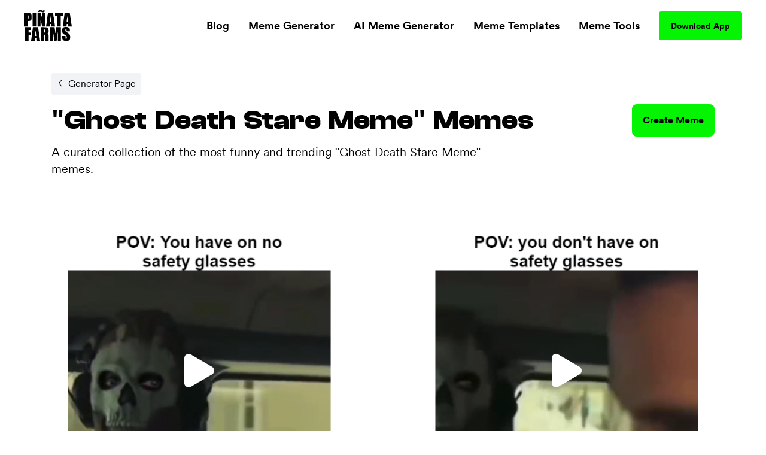

--- FILE ---
content_type: text/html; charset=utf-8
request_url: https://www.pinatafarm.com/memes?template=ghost-death-stare-video-meme
body_size: 22220
content:
<!doctype html>
<html data-n-head-ssr lang="en" data-n-head="%7B%22lang%22:%7B%22ssr%22:%22en%22%7D%7D">
  <head >
    <title>Ghost Death Stare Meme Memes - Piñata Farms - The best meme generator and meme maker for video &amp; image memes</title><meta data-n-head="ssr" charset="utf-8"><meta data-n-head="ssr" name="viewport" content="width=device-width, initial-scale=1"><meta data-n-head="ssr" data-hid="msapplication-TileColor" name="msapplication-TileColor" content="#000000"><meta data-n-head="ssr" data-hid="msapplication-TileImage" name="msapplication-TileImage" content="icons/favicon144.png"><meta data-n-head="ssr" data-hid="msapplication-config" name="msapplication-config" content="browserconfig.xml"><meta data-n-head="ssr" data-hid="robots" name="robots" content="index, nofollow"><meta data-n-head="ssr" data-hid="og:site_name" property="og:site_name" content="Piñata Farms"><meta data-n-head="ssr" data-hid="og:type" property="og:type" content="website"><meta data-n-head="ssr" data-hid="og:url" property="og:url" content="https://www.pinatafarm.com/memes"><meta data-n-head="ssr" data-hid="title" name="title" content="Ghost Death Stare Meme Memes - Piñata Farms - The best meme generator and meme maker for video &amp; image memes"><meta data-n-head="ssr" data-hid="og:title" property="og:title" content="Ghost Death Stare Meme Memes - Piñata Farms - The best meme generator and meme maker for video &amp; image memes"><meta data-n-head="ssr" data-hid="description" name="description" content="Check out this collection of the best and most funny Ghost Death Stare Meme memes!"><meta data-n-head="ssr" data-hid="og:description" property="og:description" content="Check out this collection of the best and most funny Ghost Death Stare Meme memes!"><meta data-n-head="ssr" data-hid="thumbnail" name="thumbnail" content="https://a.pinatafarm.com/1071x1200/4b62d29aa3/fheashdxoaavscz-1.jpg"><meta data-n-head="ssr" data-hid="image primaryImageOfPage" name="image primaryImageOfPage" content="https://a.pinatafarm.com/1071x1200/4b62d29aa3/fheashdxoaavscz-1.jpg"><meta data-n-head="ssr" data-hid="og:image" property="og:image" content="https://a.pinatafarm.com/1071x1200/4b62d29aa3/fheashdxoaavscz-1.jpg"><meta data-n-head="ssr" data-hid="og:image:alt" property="og:image:alt" content="Ghost Death Stare Meme memes"><meta data-n-head="ssr" data-hid="og:image:width" property="og:image:width" content="1071"><meta data-n-head="ssr" data-hid="og:image:height" property="og:image:height" content="1200"><meta data-n-head="ssr" data-hid="twitter:card" name="twitter:card" content="summary_large_image"><meta data-n-head="ssr" data-hid="twitter:site" name="twitter:site" content="Piñata Farms"><meta data-n-head="ssr" data-hid="twitter:url" name="twitter:url" content="https://www.pinatafarm.com/memes"><meta data-n-head="ssr" data-hid="twitter:title" name="twitter:title" content="Ghost Death Stare Meme Memes - Piñata Farms - The best meme generator and meme maker for video &amp; image memes"><meta data-n-head="ssr" data-hid="twitter:description" name="twitter:description" content="Check out this collection of the best and most funny Ghost Death Stare Meme memes!"><meta data-n-head="ssr" data-hid="twitter:image" name="twitter:image" content="https://a.pinatafarm.com/1071x1200/4b62d29aa3/fheashdxoaavscz-1.jpg"><meta data-n-head="ssr" data-hid="twitter:image:alt" name="twitter:image:alt" content="Ghost Death Stare Meme memes"><meta data-n-head="ssr" data-hid="al:ios:url" property="al:ios:url" content="pinatafarms://home/"><meta data-n-head="ssr" data-hid="al:ios:app_name" property="al:ios:app_name" content="pinatafarms"><meta data-n-head="ssr" data-hid="al:ios:app_store_id" property="al:ios:app_store_id" content="1461925825"><meta data-n-head="ssr" data-hid="twitter:app:id:iphone" property="twitter:app:id:iphone" content="1461925825"><meta data-n-head="ssr" data-hid="apple-itunes-app" name="apple-itunes-app" content="app-id=1461925825, app-argument=pinatafarms://home/"><meta data-n-head="ssr" data-hid="al:android:url" property="al:android:url" content="pinatafarms://home/"><meta data-n-head="ssr" data-hid="al:android:app_name" property="al:android:app_name" content="Piñata Farms"><meta data-n-head="ssr" data-hid="al:android:package" property="al:android:package" content="com.pinatafarm.android"><meta data-n-head="ssr" data-hid="twitter:app:id:googleplay" property="twitter:app:id:googleplay" content="com.pinatafarm.android"><base href="/"><link data-n-head="ssr" rel="icon" type="image/x-icon" href="icons/favicon32.png" sizes="32x32"><link data-n-head="ssr" rel="icon" type="image/x-icon" href="icons/favicon57.png" sizes="57x57"><link data-n-head="ssr" rel="icon" type="image/x-icon" href="icons/favicon76.png" sizes="76x76"><link data-n-head="ssr" rel="icon" type="image/x-icon" href="icons/favicon96.png" sizes="96x96"><link data-n-head="ssr" rel="icon" type="image/x-icon" href="icons/favicon128.png" sizes="128x128"><link data-n-head="ssr" rel="icon" type="image/x-icon" href="icons/favicon192.png" sizes="192x192"><link data-n-head="ssr" rel="icon" type="image/x-icon" href="icons/favicon228.png" sizes="228x228"><link data-n-head="ssr" rel="icon" type="image/x-icon" href="icons/favicon120.png" sizes="120x120"><link data-n-head="ssr" rel="icon" type="image/x-icon" href="icons/favicon152.png" sizes="152x152"><link data-n-head="ssr" rel="icon" type="image/x-icon" href="icons/favicon180.png" sizes="180x180"><link data-n-head="ssr" rel="shortcut icon" href="icons/favicon196.png" sizes="196x196"><link data-n-head="ssr" rel="preconnect" href="https://cognito-identity.us-east-1.amazonaws.com"><link data-n-head="ssr" rel="preconnect" href="https://a.storyblok.com"><link data-n-head="ssr" rel="preconnect" href="https://a.pinatafarm.com"><link data-n-head="ssr" rel="preconnect" href="https://media.pinatafarm.com"><link data-n-head="ssr" data-hid="font-preload" rel="preload" as="style" href="/fonts/font-face.css"><link data-n-head="ssr" rel="canonical" href="https://www.pinatafarm.com/memes?template=ghost-death-stare-video-meme"><noscript data-n-head="ssr" data-hid="font-noscript"><link rel="stylesheet" href="/fonts/font-face.css"></noscript><link rel="preload" href="/_nuxt/598f1f4.js" as="script"><link rel="preload" href="/_nuxt/3bd056b.js" as="script"><link rel="preload" href="/_nuxt/01d7013.js" as="script"><link rel="preload" href="/_nuxt/153ed90.js" as="script"><link rel="preload" href="/_nuxt/f32b052.js" as="script"><link rel="preload" href="/_nuxt/21d17a8.js" as="script"><style data-vue-ssr-id="68f85b9e:0 e03a25e6:0 06290332:0 64b6cadd:0 1e9d5597:0 52ace4d6:0 8c11e75a:0 85666a10:0 5d5faaa1:0 0e1880f0:0 6fd8aa68:0 30cdf2a8:0 44bb66ba:0 4d284532:0 78493eb4:0 1ef1858e:0 2ee32681:0">*,:after,:before{box-sizing:border-box;border:0 solid #e5e7eb}*{--tw-ring-inset:var(--tw-empty,/*!*/ /*!*/);--tw-ring-offset-width:0px;--tw-ring-offset-color:#fff;--tw-ring-color:rgba(59,130,246,0.5);--tw-ring-offset-shadow:0 0 transparent;--tw-ring-shadow:0 0 transparent;--tw-shadow:0 0 transparent}:root{-moz-tab-size:4;-o-tab-size:4;tab-size:4}:-moz-focusring{outline:1px dotted ButtonText}:-moz-ui-invalid{box-shadow:none}::moz-focus-inner{border-style:none;padding:0}::-webkit-inner-spin-button,::-webkit-outer-spin-button{height:auto}::-webkit-search-decoration{-webkit-appearance:none}::-webkit-file-upload-button{-webkit-appearance:button;font:inherit}[type=search]{-webkit-appearance:textfield;outline-offset:-2px}abbr[title]{-webkit-text-decoration:underline dotted;text-decoration:underline dotted}a{color:inherit;text-decoration:inherit}body{margin:0;font-family:inherit;line-height:inherit}b{font-weight:bolder}button,input{font-family:inherit;font-size:100%;line-height:1.15;margin:0;padding:0;line-height:inherit;color:inherit}button{text-transform:none;background-color:transparent;background-image:none}[type=button],[type=reset],[type=submit],button{-webkit-appearance:button}button:focus{outline:1px dotted;outline:5px auto -webkit-focus-ring-color}[role=button],button{cursor:pointer}html{-webkit-text-size-adjust:100%;font-family:ui-sans-serif,system-ui,-apple-system,BlinkMacSystemFont,"Segoe UI",Roboto,"Helvetica Neue",Arial,"Noto Sans",sans-serif,"Apple Color Emoji","Segoe UI Emoji","Segoe UI Symbol","Noto Color Emoji";line-height:1.5}hr{height:0;color:inherit;border-top-width:1px}h1,h2,h3,h5,hr,p{margin:0}h1,h2,h3,h5{font-size:inherit;font-weight:inherit}img{border-style:solid}input::-moz-placeholder{opacity:1;color:#9ca3af}input::placeholder{opacity:1;color:#9ca3af}input::webkit-input-placeholder{opacity:1;color:#9ca3af}input::-moz-placeholder{opacity:1;color:#9ca3af}input:-ms-input-placeholder{opacity:1;color:#9ca3af}input::-ms-input-placeholder{opacity:1;color:#9ca3af}canvas,iframe,img,object,svg,video{display:block;vertical-align:middle}img,video{max-width:100%;height:auto}table{text-indent:0;border-color:inherit;border-collapse:collapse}ul{list-style:none;margin:0;padding:0}.h2-style{font-family:Clash,Arial,sans-serif;font-weight:700;font-size:1.5rem;line-height:2rem}@media (min-width:640px){.h2-style{font-size:45px;line-height:1}}.h4-style{font-size:26px}.h3-style,.h4-style{font-family:Clash,Arial,sans-serif;font-weight:600;line-height:1}.h3-style{font-size:32px}.h1-semi-style{font-family:Clash,Arial,sans-serif;font-weight:600;font-size:52px;line-height:1}@media (min-width:768px){.h1-semi-style{font-size:74px;line-height:1}}.h1-style{font-family:Clash,Arial,sans-serif;font-weight:700;font-size:52px;line-height:1}@media (min-width:768px){.h1-style{font-size:74px;line-height:1}}.footer-link-main{display:block;font-weight:700;font-size:.75rem;line-height:1rem;margin:.5rem;padding:.5rem;text-decoration-thickness:4px;--tw-line-opacity:1;-webkit-text-decoration-color:rgba(4,244,4,var(--tw-line-opacity));text-decoration-color:rgba(4,244,4,var(--tw-line-opacity));text-underline-offset:4px}.footer-link-main:hover{-webkit-text-decoration-line:underline;text-decoration-line:underline}@media (min-width:768px){.footer-link-main{font-size:1.125rem;line-height:1.75rem}}.nav-link{font-weight:700;margin:.5rem;padding:.5rem;text-decoration-thickness:4px;--tw-line-opacity:1;-webkit-text-decoration-color:rgba(4,244,4,var(--tw-line-opacity));text-decoration-color:rgba(4,244,4,var(--tw-line-opacity));text-underline-offset:4px}.nav-link:focus,.nav-link:hover{-webkit-text-decoration-line:underline;text-decoration-line:underline}@media (min-width:768px){.nav-link{font-size:1.125rem;line-height:1.75rem}}.h5-style{font-family:Clash,Arial,sans-serif;font-weight:600;font-size:20px;line-height:1}@media (min-width:768px){.md\:h3-style{font-weight:600;font-size:32px;line-height:1}.md\:h2-style,.md\:h3-style{font-family:Clash,Arial,sans-serif}.md\:h2-style{font-weight:700;font-size:1.5rem;line-height:2rem}@media (min-width:640px){.md\:h2-style{font-size:45px;line-height:1}}}.container{width:100%}@media (min-width:640px){.container{max-width:640px}}@media (min-width:768px){.container{max-width:768px}}@media (min-width:1024px){.container{max-width:1024px}}@media (min-width:1280px){.container{max-width:1280px}}@media (min-width:1536px){.container{max-width:1536px}}@media (min-width:2048px){.container{max-width:2048px}}.divide-y>:not([hidden])~:not([hidden]){--tw-divide-y-reverse:0;border-top-width:calc(1px*(1 - var(--tw-divide-y-reverse)));border-bottom-width:calc(1px*var(--tw-divide-y-reverse))}.sr-only{position:absolute;width:1px;height:1px;padding:0;margin:-1px;overflow:hidden;clip:rect(0,0,0,0);white-space:nowrap;border-width:0}.bg-pfAcid{--tw-bg-opacity:1;background-color:rgba(4,244,4,var(--tw-bg-opacity))}.bg-white{--tw-bg-opacity:1;background-color:rgba(255,255,255,var(--tw-bg-opacity))}.bg-pfTorchRed{--tw-bg-opacity:1;background-color:rgba(255,17,79,var(--tw-bg-opacity))}.bg-pfFog{--tw-bg-opacity:1;background-color:rgba(241,243,246,var(--tw-bg-opacity))}.bg-pfAzure{--tw-bg-opacity:1;background-color:rgba(4,124,244,var(--tw-bg-opacity))}.bg-pfCharcoal{--tw-bg-opacity:1;background-color:rgba(40,40,40,var(--tw-bg-opacity))}.bg-pfShadow\/90{--tw-bg-opacity:0.9;background-color:rgba(18,18,18,var(--tw-bg-opacity))}.bg-pfRed{--tw-bg-opacity:1;background-color:rgba(252,76,92,var(--tw-bg-opacity))}.bg-purple-500{--tw-bg-opacity:1;background-color:rgba(139,92,246,var(--tw-bg-opacity))}.bg-transparent{background-color:transparent}.bg-purple-200{--tw-bg-opacity:1;background-color:rgba(221,214,254,var(--tw-bg-opacity))}.bg-pfBlue{--tw-bg-opacity:1;background-color:rgba(0,119,255,var(--tw-bg-opacity))}.bg-pfDarkFog{--tw-bg-opacity:1;background-color:rgba(239,241,244,var(--tw-bg-opacity))}.bg-pfBlueFog{--tw-bg-opacity:1;background-color:rgba(229,241,255,var(--tw-bg-opacity))}.bg-pfCloud{--tw-bg-opacity:1;background-color:rgba(219,219,219,var(--tw-bg-opacity))}.bg-pfTan{--tw-bg-opacity:1;background-color:rgba(248,248,248,var(--tw-bg-opacity))}.bg-black{--tw-bg-opacity:1;background-color:rgba(0,0,0,var(--tw-bg-opacity))}.hover\:bg-pfAcid:hover{--tw-bg-opacity:1;background-color:rgba(4,244,4,var(--tw-bg-opacity))}.bg-center{background-position:50%}.bg-no-repeat{background-repeat:no-repeat}.border-pfCloud{--tw-border-opacity:1;border-color:rgba(219,219,219,var(--tw-border-opacity))}.border-white{--tw-border-opacity:1;border-color:rgba(255,255,255,var(--tw-border-opacity))}.border-gray-300{--tw-border-opacity:1;border-color:rgba(209,213,219,var(--tw-border-opacity))}.border-pfFog{--tw-border-opacity:1;border-color:rgba(241,243,246,var(--tw-border-opacity))}.border-pfAcid{--tw-border-opacity:1;border-color:rgba(4,244,4,var(--tw-border-opacity))}.border-pfCharcoal{--tw-border-opacity:1;border-color:rgba(40,40,40,var(--tw-border-opacity))}.border-pfTundora{--tw-border-opacity:0.25;border-color:rgba(255,255,255,var(--tw-border-opacity))}.border-gray-400{--tw-border-opacity:1;border-color:rgba(156,163,175,var(--tw-border-opacity))}.border-black{--tw-border-opacity:1;border-color:rgba(0,0,0,var(--tw-border-opacity))}.border-pfDarkGray{--tw-border-opacity:1;border-color:rgba(29,25,25,var(--tw-border-opacity))}.border-red-200{--tw-border-opacity:1;border-color:rgba(254,202,202,var(--tw-border-opacity))}.border-pfDarkFog{--tw-border-opacity:1;border-color:rgba(239,241,244,var(--tw-border-opacity))}.border-black\/10{--tw-border-opacity:0.1;border-color:rgba(0,0,0,var(--tw-border-opacity))}.border-transparent{border-color:transparent}.border-pfBlue{--tw-border-opacity:1;border-color:rgba(0,119,255,var(--tw-border-opacity))}.rounded-lg{border-radius:.5rem}.rounded-3xl{border-radius:1.5rem}.rounded-full{border-radius:9999px}.rounded-xl{border-radius:.75rem}.rounded-2xl{border-radius:1rem}.rounded{border-radius:.25rem}.rounded-4xl{border-radius:2rem}.rounded-md{border-radius:.375rem}.rounded-\[16px\]{border-radius:16px}.rounded-\[4px\]{border-radius:4px}.rounded-l-2xl{border-top-left-radius:1rem;border-bottom-left-radius:1rem}.border-dashed{border-style:dashed}.border-none{border-style:none}.border-1{border-width:1px}.border-2,.border-2px{border-width:2px}.border-0{border-width:0}.border,.border-1px{border-width:1px}.border-b-2{border-bottom-width:2px}.border-b{border-bottom-width:1px}.border-t-1{border-top-width:1px}.border-l-1{border-left-width:1px}.border-t{border-top-width:1px}.cursor-pointer{cursor:pointer}.cursor-default{cursor:default}.block{display:block}.inline-block{display:inline-block}.flex{display:flex}.table{display:table}.grid{display:grid}.list-item{display:list-item}.hidden{display:none}.flex-row{flex-direction:row}.flex-col,.flex-row{}.flex-col{flex-direction:column}.flex-col-reverse{flex-direction:column-reverse}.flex-wrap{flex-wrap:wrap}.items-start{align-items:flex-start}.items-end{align-items:flex-end}.items-center{align-items:center}.content-center{align-content:center}.justify-items-center{justify-items:center}.justify-start{justify-content:flex-start}.justify-end{justify-content:flex-end}.justify-center{justify-content:center}.justify-between{justify-content:space-between}.justify-around{justify-content:space-around}.justify-evenly{justify-content:space-evenly}.flex-1{flex:1 1 0%}.font-clash{font-family:Clash,Arial,sans-serif}.font-agrandir{font-family:Agrandir}.font-bold{font-weight:700}.font-semibold{font-weight:600}.font-medium{font-weight:500}.font-gray-400,.font-normal{font-weight:400}.h-full{height:100%}.h-1\/2{height:50%}.h-auto{height:auto}.h-32{height:8rem}.h-8{height:2rem}.h-12{height:3rem}.h-6{height:1.5rem}.h-72px{height:72px}.h-48px{height:48px}.h-148px{height:148px}.h-325px{height:325px}.h-16px{height:16px}.h-3px{height:3px}.h-32px{height:32px}.h-232px{height:232px}.h-174px{height:174px}.h-364px{height:364px}.h-273px{height:273px}.h-100px{height:100px}.h-40px{height:40px}.h-164px{height:164px}.h-113px{height:113px}.h-18{height:4.5rem}.h-145px{height:145px}.h-320px{height:320px}.h-\[250px\]{height:250px}.h-\[24px\]{height:24px}.h-42px{height:42px}.h-90px{height:90px}.h-105px{height:105px}.h-20px{height:20px}.h-350px{height:350px}.h-360px{height:360px}.h-240px{height:240px}.h-\[90px\]{height:90px}.h-20vh{height:20vh}.h-170px{height:170px}.text-base{font-size:1rem;line-height:1.5rem}.text-xl{font-size:1.25rem;line-height:1.75rem}.text-4xl{font-size:2.25rem;line-height:2.5rem}.text-sm{font-size:.875rem;line-height:1.25rem}.text-lg{font-size:1.125rem;line-height:1.75rem}.text-xs{font-size:.75rem;line-height:1rem}.text-2xl{font-size:1.5rem;line-height:2rem}.text-6xl{font-size:3.75rem;line-height:1}.text-5xl{font-size:3rem;line-height:1}.text-3xl{font-size:1.875rem;line-height:2.25rem}.text-59px{font-size:59px;line-height:1}.text-15px{font-size:15px;line-height:1}.text-31px{font-size:31px;line-height:1}.text-74px{font-size:74px;line-height:1}.text-12px{font-size:12px;line-height:1}.text-20px{font-size:20px;line-height:1}.text-40px{font-size:40px;line-height:1}.text-32px{font-size:32px;line-height:1}.text-26px{font-size:26px;line-height:1}.text-94px{font-size:94px;line-height:1}.text-11px{font-size:11px;line-height:1}.text-64px{font-size:64px;line-height:1}.text-14px{font-size:14px;line-height:1}.text-10px{font-size:10px;line-height:1}.text-16px{font-size:16px;line-height:1}.text-36px{font-size:36px;line-height:1}.text-\[14px\]{font-size:14px;line-height:1}.text-\[12px\]{font-size:12px;line-height:1}.text-\[16px\]{font-size:16px;line-height:1}.text-28px{font-size:28px;line-height:1}.text-18px{font-size:18px;line-height:1}.text-27px{font-size:27px;line-height:1}.text-19px{font-size:19px;line-height:1}.text-\[24px\]{font-size:24px;line-height:1}.leading-h2{line-height:1.17}.leading-4{line-height:1rem}.leading-tight{line-height:1.25}.leading-8{line-height:2rem}.m-auto{margin:auto}.m-0{margin:0}.m-1{margin:.25rem}.m-4{margin:1rem}.m-2{margin:.5rem}.mx-auto{margin-left:auto;margin-right:auto}.mx-2{margin-left:.5rem;margin-right:.5rem}.mx-3{margin-left:.75rem;margin-right:.75rem}.mx-1{margin-left:.25rem;margin-right:.25rem}.my-auto{margin-top:auto;margin-bottom:auto}.mx-16{margin-left:4rem;margin-right:4rem}.mx-4{margin-left:1rem;margin-right:1rem}.mx-8{margin-left:2rem;margin-right:2rem}.my-3{margin-top:.75rem;margin-bottom:.75rem}.my-4{margin-top:1rem;margin-bottom:1rem}.mx-3px{margin-left:3px;margin-right:3px}.my-8{margin-top:2rem;margin-bottom:2rem}.my-2{margin-top:.5rem;margin-bottom:.5rem}.my-14{margin-top:3.5rem;margin-bottom:3.5rem}.mx-6{margin-left:1.5rem;margin-right:1.5rem}.-my-1{margin-top:-.25rem;margin-bottom:-.25rem}.-mx-3{margin-left:-.75rem;margin-right:-.75rem}.my-12{margin-top:3rem;margin-bottom:3rem}.mt-8{margin-top:2rem}.-mt-2{margin-top:-.5rem}.ml-auto{margin-left:auto}.mt-3{margin-top:.75rem}.mt-10{margin-top:2.5rem}.mt-4{margin-top:1rem}.mb-4{margin-bottom:1rem}.mt-13{margin-top:3.25rem}.mt-5{margin-top:1.25rem}.ml-4{margin-left:1rem}.ml-2{margin-left:.5rem}.mr-2{margin-right:.5rem}.ml-8{margin-left:2rem}.mt-16{margin-top:4rem}.mt-50px{margin-top:50px}.ml-30px{margin-left:30px}.mt-6{margin-top:1.5rem}.mt-2{margin-top:.5rem}.mt-1{margin-top:.25rem}.mr-70px{margin-right:70px}.mb-2{margin-bottom:.5rem}.ml-1{margin-left:.25rem}.mt-11{margin-top:2.75rem}.mr-1{margin-right:.25rem}.ml-5{margin-left:1.25rem}.mr-6px{margin-right:6px}.mt-15{margin-top:3.75rem}.mt-20{margin-top:5rem}.mt-30{margin-top:7.5rem}.mt-auto{margin-top:auto}.mr-5{margin-right:1.25rem}.mr-8{margin-right:2rem}.mt-54px{margin-top:54px}.mt-10px{margin-top:10px}.mr-4{margin-right:1rem}.mt-12{margin-top:3rem}.-ml-4{margin-left:-1rem}.-mb-14{margin-bottom:-3.5rem}.-ml-2{margin-left:-.5rem}.-ml-9{margin-left:-2.25rem}.mr-100px{margin-right:100px}.\!-mt-22{margin-top:-5.5rem!important}.\!ml-100px{margin-left:100px!important}.-mt-22{margin-top:-5.5rem}.mt-20px{margin-top:20px}.mt-65px{margin-top:65px}.mt-25px{margin-top:25px}.mt-25{margin-top:6.25rem}.mb-8{margin-bottom:2rem}.mb-12{margin-bottom:3rem}.mb-6{margin-bottom:1.5rem}.mr-auto{margin-right:auto}.mt-32px{margin-top:32px}.ml-3{margin-left:.75rem}.mt-min-12{margin-top:3rem}.mt-min-24{margin-top:6rem}.mt-14{margin-top:3.5rem}.mt-0{margin-top:0}.mb-min-24{margin-bottom:6rem}.mb-3{margin-bottom:.75rem}.mt-80px{margin-top:80px}.mr-3{margin-right:.75rem}.-mr-3{margin-right:-.75rem}.max-h-full{max-height:100%}.max-h-md{max-height:28rem}.max-h-440px{max-height:440px}.max-h-520px{max-height:520px}.max-h-60px{max-height:60px}.max-h-165px{max-height:165px}.max-h-490px{max-height:490px}.max-h-330px{max-height:330px}.max-w-full{max-width:100%}.max-w-md{max-width:28rem}.max-w-lg{max-width:32rem}.max-w-screen-lg{max-width:1024px}.max-w-screen{max-width:100vw}.max-w-screen-md{max-width:768px}.max-w-267px{max-width:267px}.max-w-120px{max-width:120px}.max-w-200px{max-width:200px}.max-w-364px{max-width:364px}.max-w-800px{max-width:800px}.max-w-270px{max-width:270px}.max-w-328px{max-width:328px}.max-w-60px{max-width:60px}.max-w-11\/12{max-width:91.666667%}.max-w-524px{max-width:524px}.max-w-743px{max-width:743px}.max-w-70{max-width:17.5rem}.max-w-356px{max-width:356px}.max-w-998px{max-width:998px}.max-w-\[70\%\]{max-width:70%}.max-w-screen-1140px{max-width:1140px}.max-w-556px{max-width:556px}.max-w-8\/10{max-width:80%}.min-h-full{min-height:100%}.min-h-screen-sm{min-height:640px}.min-h-440px{min-height:440px}.min-h-224px{min-height:224px}.min-h-520px{min-height:520px}.min-h-490px{min-height:490px}.min-h-197px{min-height:197px}.min-h-170px{min-height:170px}.min-w-150px{min-width:150px}.min-w-250px{min-width:250px}.min-w-360px{min-width:360px}.min-w-100px{min-width:100px}.min-w-350px{min-width:350px}.min-w-170px{min-width:170px}.object-contain{-o-object-fit:contain;object-fit:contain}.object-cover{-o-object-fit:cover;object-fit:cover}.object-bottom{-o-object-position:bottom;object-position:bottom}.opacity-0{opacity:0}.opacity-50{opacity:.5}.opacity-75{opacity:.75}.opacity-30{opacity:.3}.opacity-20{opacity:.2}.opacity-40{opacity:.4}.hover\:opacity-100:hover,.opacity-100{opacity:1}.opacity-10{opacity:.1}.focus\:outline-none:focus,.outline-none{outline:2px solid transparent;outline-offset:2px}.overflow-auto{overflow:auto}.overflow-hidden{overflow:hidden}.overflow-scroll{overflow:scroll}.overflow-y-auto{overflow-y:auto}.overflow-x-hidden{overflow-x:hidden}.overflow-y-hidden{overflow-y:hidden}.overflow-x-scroll{overflow-x:scroll}.overflow-y-scroll{overflow-y:scroll}.p-8{padding:2rem}.p-2{padding:.5rem}.p-4{padding:1rem}.p-3{padding:.75rem}.p-6px{padding:6px}.p-6{padding:1.5rem}.p-0,.p-0px{padding:0}.p-10px{padding:10px}.p-1{padding:.25rem}.p-\[18px\]{padding:18px}.py-5{padding-top:1.25rem;padding-bottom:1.25rem}.px-2{padding-left:.5rem;padding-right:.5rem}.py-15px{padding-top:15px;padding-bottom:15px}.px-40px{padding-left:40px;padding-right:40px}.py-3{padding-top:.75rem;padding-bottom:.75rem}.py-1{padding-top:.25rem;padding-bottom:.25rem}.px-8{padding-left:2rem;padding-right:2rem}.py-10{padding-top:2.5rem;padding-bottom:2.5rem}.py-12px{padding-top:12px;padding-bottom:12px}.px-20px{padding-left:20px;padding-right:20px}.px-4{padding-left:1rem;padding-right:1rem}.px-20{padding-left:5rem;padding-right:5rem}.py-9px{padding-top:9px;padding-bottom:9px}.px-12px{padding-left:12px;padding-right:12px}.py-6px{padding-top:6px;padding-bottom:6px}.py-4px{padding-top:4px;padding-bottom:4px}.py-2{padding-top:.5rem;padding-bottom:.5rem}.py-4{padding-top:1rem;padding-bottom:1rem}.py-14px{padding-top:14px;padding-bottom:14px}.px-5{padding-left:1.25rem;padding-right:1.25rem}.px-6{padding-left:1.5rem;padding-right:1.5rem}.px-1{padding-left:.25rem;padding-right:.25rem}.px-21px{padding-left:21px;padding-right:21px}.py-10px{padding-top:10px;padding-bottom:10px}.px-3{padding-left:.75rem;padding-right:.75rem}.px-18{padding-left:4.5rem;padding-right:4.5rem}.py-8{padding-top:2rem;padding-bottom:2rem}.px-\[10px\]{padding-left:10px;padding-right:10px}.py-\[10px\]{padding-top:10px;padding-bottom:10px}.py-9{padding-top:2.25rem;padding-bottom:2.25rem}.px-10{padding-left:2.5rem;padding-right:2.5rem}.px-15px{padding-left:15px;padding-right:15px}.pb-3{padding-bottom:.75rem}.pb-5{padding-bottom:1.25rem}.pr-4{padding-right:1rem}.pb-2{padding-bottom:.5rem}.pl-8{padding-left:2rem}.pt-6{padding-top:1.5rem}.pt-25{padding-top:6.25rem}.pl-4{padding-left:1rem}.pr-8{padding-right:2rem}.pt-8{padding-top:2rem}.pb-16{padding-bottom:4rem}.pt-4{padding-top:1rem}.pt-24{padding-top:6rem}.pt-30{padding-top:7.5rem}.pt-16{padding-top:4rem}.pb-12{padding-bottom:3rem}.placeholder-pfGray::-moz-placeholder{--tw-placeholder-opacity:1;color:rgba(118,118,118,var(--tw-placeholder-opacity))}.placeholder-pfGray::placeholder{--tw-placeholder-opacity:1;color:rgba(118,118,118,var(--tw-placeholder-opacity))}.caret-white{--tw-caret-opacity:1;caret-color:rgba(255,255,255,var(--tw-caret-opacity))}.caret-black{--tw-caret-opacity:1;caret-color:rgba(0,0,0,var(--tw-caret-opacity))}.caret-pfBlue{--tw-caret-opacity:1;caret-color:rgba(0,119,255,var(--tw-caret-opacity))}.caret-transparent{caret-color:transparent}.pointer-events-none{pointer-events:none}.static{position:static}.fixed{position:fixed}.absolute{position:absolute}.relative{position:relative}.inset-0{top:0;right:0;bottom:0;left:0}.left-1\/2{left:50%}.top-full{top:100%}.top-12px{top:12px}.left-12px{left:12px}.bottom-0{bottom:0}.-top-64px{top:-64px}.top-1\/2{top:50%}.top-0{top:0}.right-0{right:0}.bottom-12px{bottom:12px}.-top-56px{top:-56px}.-bottom-19px{bottom:-19px}.-top-1\/6{top:-16.666667%}.top-3\/5{top:60%}.left-0{left:0}.left-1\/3{left:33.333333%}.top-20{top:5rem}.left-2\/3{left:66.666667%}.left-5\/6{left:83.333333%}.top-1\/4{top:25%}.left-1\/6{left:16.666667%}.left-4\/6{left:66.666667%}.top-1\/5{top:20%}.right-1{right:.25rem}.left-1\/9{left:11.111111%}.top-4{top:1rem}.left-4\/9{left:44.444444%}.left-5\/7{left:71.428571%}.-top-5{top:-1.25rem}.-right-10{right:-2.5rem}.bottom-8{bottom:2rem}.left-5{left:1.25rem}.bottom-2{bottom:.5rem}.resize{resize:both}.shadow-lg{--tw-shadow-color:0,0,0;--tw-shadow:0 10px 15px -3px rgba(var(--tw-shadow-color),0.1),0 4px 6px -2px rgba(var(--tw-shadow-color),0.05);box-shadow:var(--tw-ring-offset-shadow,0 0 transparent),var(--tw-ring-shadow,0 0 transparent),var(--tw-shadow)}.focus\:ring-2:focus,.hover\:ring-2:hover{--tw-ring-offset-shadow:var(--tw-ring-inset) 0 0 0 var(--tw-ring-offset-width) var(--tw-ring-offset-color);--tw-ring-shadow:var(--tw-ring-inset) 0 0 0 calc(2px + var(--tw-ring-offset-width)) var(--tw-ring-color);box-shadow:var(--tw-ring-offset-shadow),var(--tw-ring-shadow),var(--tw-shadow,0 0 transparent)}.focus\:ring-offset-2:focus,.hover\:ring-offset-2:hover{--tw-ring-offset-width:2px}.focus\:ring-red-600:focus,.hover\:ring-red-600:hover{--tw-ring-opacity:1;--tw-ring-color:rgba(220,38,38,var(--tw-ring-opacity))}.text-left{text-align:left}.text-center{text-align:center}.text-right{text-align:right}.text-justify{text-align:justify}.text-black{--tw-text-opacity:1;color:rgba(0,0,0,var(--tw-text-opacity))}.text-pfGray{--tw-text-opacity:1;color:rgba(118,118,118,var(--tw-text-opacity))}.text-white{--tw-text-opacity:1;color:rgba(255,255,255,var(--tw-text-opacity))}.text-dark-900{--tw-text-opacity:1;color:rgba(15,15,15,var(--tw-text-opacity))}.text-gray-400{--tw-text-opacity:1;color:rgba(156,163,175,var(--tw-text-opacity))}.text-light-50{--tw-text-opacity:1;color:rgba(253,253,253,var(--tw-text-opacity))}.text-pfSilver{--tw-text-opacity:1;color:rgba(184,184,184,var(--tw-text-opacity))}.text-pfTorchRed{--tw-text-opacity:1;color:rgba(255,17,79,var(--tw-text-opacity))}.text-gray-800{--tw-text-opacity:1;color:rgba(31,41,55,var(--tw-text-opacity))}.text-gray-600{--tw-text-opacity:1;color:rgba(75,85,99,var(--tw-text-opacity))}.text-pfAcid{--tw-text-opacity:1;color:rgba(4,244,4,var(--tw-text-opacity))}.text-pfCharcoal{--tw-text-opacity:1;color:rgba(40,40,40,var(--tw-text-opacity))}.truncate{overflow:hidden;text-overflow:ellipsis;white-space:nowrap}.text-shadow-lg{text-shadow:3px 3px 6px rgb(0 0 0/26%),0 0 5px rgb(15 3 86/22%)}.uppercase{text-transform:uppercase}.underline-4{text-decoration-thickness:4px}.underline-pfRed{--tw-line-opacity:1;-webkit-text-decoration-color:rgba(252,76,92,var(--tw-line-opacity));text-decoration-color:rgba(252,76,92,var(--tw-line-opacity))}.underline-pfAcid{--tw-line-opacity:1;-webkit-text-decoration-color:rgba(4,244,4,var(--tw-line-opacity));text-decoration-color:rgba(4,244,4,var(--tw-line-opacity))}.underline-offset-4{text-underline-offset:4px}.hover\:underline:hover,.underline{-webkit-text-decoration-line:underline;text-decoration-line:underline}.content-container{content:"container"}.content-min-height{content:"min-height"}.tracking-tighter{letter-spacing:-.05em}.align-top{vertical-align:top}.align-middle{vertical-align:middle}.visible{visibility:visible}.invisible{visibility:hidden}.whitespace-nowrap{white-space:nowrap}.break-words{overflow-wrap:break-word}.w-full{width:100%}.w-4\/5{width:80%}.w-1\/3{width:33.333333%}.w-16{width:4rem}.w-2\/3{width:66.666667%}.w-2{width:.5rem}.w-4{width:1rem}.w-6{width:1.5rem}.w-3\/5{width:60%}.w-32{width:8rem}.w-20{width:5rem}.w-5{width:1.25rem}.w-8{width:2rem}.w-10{width:2.5rem}.w-60{width:15rem}.w-1\/2{width:50%}.w-44{width:11rem}.w-12{width:3rem}.w-11\/12{width:91.666667%}.w-3\/4{width:75%}.w-2\/5{width:40%}.w-1\/5{width:20%}.w-sm{width:24rem}.w-5\/6{width:83.333333%}.w-9\/10{width:90%}.w-130px{width:130px}.w-200px{width:200px}.w-148px{width:148px}.w-160px{width:160px}.w-150px{width:150px}.w-16px{width:16px}.w-18{width:4.5rem}.w-12\/25{width:48%}.w-225px{width:225px}.w-26px{width:26px}.w-32px{width:32px}.w-343px{width:343px}.w-8\/10{width:80%}.w-132px{width:132px}.w-364px{width:364px}.w-206px{width:206px}.w-218px{width:218px}.w-48px{width:48px}.w-31px{width:31px}.w-190px{width:190px}.w-120px{width:120px}.w-15{width:3.75rem}.w-72px{width:72px}.w-1px{width:1px}.w-450px{width:450px}.w-\[calc\(100\%-32px\)\]{width:calc(100% - 32px)}.w-\[24px\]{width:24px}.w-\[16px\]{width:16px}.w-290px{width:290px}.w-375px{width:375px}.w-\[301px\]{width:301px}.w-165px{width:165px}.w-max-xl{width:32rem}.-z-1{z-index:-1}.z-1{z-index:1}.z-2{z-index:2}.z-100{z-index:100}.z-0{z-index:0}.z-10{z-index:10}.z-20{z-index:20}.z-3{z-index:3}.gap-4{grid-gap:1rem;gap:1rem}.gap-6{grid-gap:1.5rem;gap:1.5rem}.gap-3{grid-gap:.75rem;gap:.75rem}.gap-40{grid-gap:10rem;gap:10rem}.gap-10{grid-gap:2.5rem;gap:2.5rem}.gap-2{grid-gap:.5rem;gap:.5rem}.gap-1{grid-gap:.25rem;gap:.25rem}.gap-px{grid-gap:1px;gap:1px}.gap-2px{grid-gap:2px;gap:2px}.gap-8{grid-gap:2rem;gap:2rem}.gap-5{grid-gap:1.25rem;gap:1.25rem}.gap-6px{grid-gap:6px;gap:6px}.gap-15{grid-gap:3.75rem;gap:3.75rem}.gap-y-1{-webkit-row-gap:.25rem;-moz-row-gap:.25rem;grid-row-gap:.25rem;row-gap:.25rem}.grid-cols-4{grid-template-columns:repeat(4,minmax(0,1fr))}.grid-cols-3{grid-template-columns:repeat(3,minmax(0,1fr))}.grid-cols-2{grid-template-columns:repeat(2,minmax(0,1fr))}.auto-rows-min{grid-auto-rows:min-content}.transform{--tw-rotate:0;--tw-rotate-x:0;--tw-rotate-y:0;--tw-rotate-z:0;--tw-scale-x:1;--tw-scale-y:1;--tw-scale-z:1;--tw-skew-x:0;--tw-skew-y:0;--tw-translate-x:0;--tw-translate-y:0;--tw-translate-z:0;transform:rotate(var(--tw-rotate)) rotateX(var(--tw-rotate-x)) rotateY(var(--tw-rotate-y)) rotate(var(--tw-rotate-z)) scaleX(var(--tw-scale-x)) scaleY(var(--tw-scale-y)) scaleZ(var(--tw-scale-z)) skewX(var(--tw-skew-x)) skewY(var(--tw-skew-y)) translateX(var(--tw-translate-x)) translateY(var(--tw-translate-y)) translateZ(var(--tw-translate-z))}.rotate-180{--tw-rotate:180deg}.\!rotate-10\.92{--tw-rotate:10.92deg!important}.\!-rotate-23\.34{--tw-rotate:-23.34deg!important}.\!-rotate-22{--tw-rotate:-22deg!important}.\!rotate-22{--tw-rotate:22deg!important}.rotate-12{--tw-rotate:12deg}.rotate-3{--tw-rotate:3deg}.-rotate-3{--tw-rotate:-3deg}.\!-rotate-4\.16{--tw-rotate:-4.16deg!important}.translate-y-20px{--tw-translate-y:20px}.-translate-x-1\/2{--tw-translate-x:-50%}.-translate-y-1\/2{--tw-translate-y:-50%}.-translate-x-4\/10{--tw-translate-x:-40%}.hover\:-translate-y-1:hover{--tw-translate-y:-0.25rem}.\<transition,.transition{transition-property:background-color,border-color,color,fill,stroke,opacity,box-shadow,transform,filter,-webkit-backdrop-filter;transition-property:background-color,border-color,color,fill,stroke,opacity,box-shadow,transform,filter,backdrop-filter;transition-property:background-color,border-color,color,fill,stroke,opacity,box-shadow,transform,filter,backdrop-filter,-webkit-backdrop-filter;transition-timing-function:cubic-bezier(.4,0,.2,1);transition-duration:.15s}.ease-in{transition-timing-function:cubic-bezier(.4,0,1,1)}.ease,.ease-in-out{transition-timing-function:cubic-bezier(.4,0,.2,1)}.duration-150{transition-duration:.15s}.duration-300{transition-duration:.3s}.duration,.duration\(\){transition-duration:.15s}@keyframes rotating{0%{transform:rotate(0deg)}to{transform:rotate(1turn)}}@keyframes pulse{0%,to{opacity:1}50%{opacity:.5}}@keyframes smallBounce{0%,to{transform:translateY(-10%);animation-timing-function:cubic-bezier(.8,0,1,1)}50%{transform:translateY(0);animation-timing-function:cubic-bezier(0,0,.2,1)}}@keyframes horizontalShake{10%,90%{transform:translate3d(-1px,0,0)}20%,80%{transform:translate3d(2px,0,0)}30%,50%,70%{transform:translate3d(-4px,0,0)}40%,60%{transform:translate3d(4px,0,0)}}.animate-rotating{animation:rotating 2s linear infinite}.animate-pulse{animation:pulse 2s cubic-bezier(.4,0,.6,1) infinite}.animate-small-bounce{animation:smallBounce 1.2s infinite}.animate-small-bounce-slow{animation:smallBounce 2s infinite}.animate-horizontal-shake{animation:horizontalShake .82s cubic-bezier(.36,.07,.19,.97) both}.animated{-webkit-animation-duration:1s;-webkit-animation-fill-mode:both;animation-duration:1s;animation-fill-mode:both}.animate{animation-iteration-count:1}.filter{--tw-blur:var(--tw-empty,/*!*/ /*!*/);--tw-brightness:var(--tw-empty,/*!*/ /*!*/);--tw-contrast:var(--tw-empty,/*!*/ /*!*/);--tw-grayscale:var(--tw-empty,/*!*/ /*!*/);--tw-hue-rotate:var(--tw-empty,/*!*/ /*!*/);--tw-invert:var(--tw-empty,/*!*/ /*!*/);--tw-saturate:var(--tw-empty,/*!*/ /*!*/);--tw-sepia:var(--tw-empty,/*!*/ /*!*/);--tw-drop-shadow:var(--tw-empty,/*!*/ /*!*/);filter:var(--tw-blur) var(--tw-brightness) var(--tw-contrast) var(--tw-grayscale) var(--tw-hue-rotate) var(--tw-invert) var(--tw-saturate) var(--tw-sepia) var(--tw-drop-shadow)}.\.blur,.blur,.blur-8px{--tw-blur:blur(8px)}.drop-shadow-xl{--tw-drop-shadow:drop-shadow(0 20px 13px rgba(0,0,0,0.03)) drop-shadow(0 8px 5px rgba(0,0,0,0.08))}.invert{--tw-invert:invert(100%)}.backdrop-filter{--tw-backdrop-blur:var(--tw-empty,/*!*/ /*!*/);--tw-backdrop-brightness:var(--tw-empty,/*!*/ /*!*/);--tw-backdrop-contrast:var(--tw-empty,/*!*/ /*!*/);--tw-backdrop-grayscale:var(--tw-empty,/*!*/ /*!*/);--tw-backdrop-hue-rotate:var(--tw-empty,/*!*/ /*!*/);--tw-backdrop-invert:var(--tw-empty,/*!*/ /*!*/);--tw-backdrop-opacity:var(--tw-empty,/*!*/ /*!*/);--tw-backdrop-saturate:var(--tw-empty,/*!*/ /*!*/);--tw-backdrop-sepia:var(--tw-empty,/*!*/ /*!*/);-webkit-backdrop-filter:var(--tw-backdrop-blur) var(--tw-backdrop-brightness) var(--tw-backdrop-contrast) var(--tw-backdrop-grayscale) var(--tw-backdrop-hue-rotate) var(--tw-backdrop-invert) var(--tw-backdrop-opacity) var(--tw-backdrop-saturate) var(--tw-backdrop-sepia);backdrop-filter:var(--tw-backdrop-blur) var(--tw-backdrop-brightness) var(--tw-backdrop-contrast) var(--tw-backdrop-grayscale) var(--tw-backdrop-hue-rotate) var(--tw-backdrop-invert) var(--tw-backdrop-opacity) var(--tw-backdrop-saturate) var(--tw-backdrop-sepia)}.backdrop-blur-md{--tw-backdrop-blur:blur(12px)}.backdrop-blur-xl{--tw-backdrop-blur:blur(24px)}@media (min-width:640px){.sm\:hidden{display:none}.sm\:flex-row{flex-direction:row}.sm\:mx-3{margin-left:.75rem;margin-right:.75rem}.sm\:-mx-3{margin-left:-.75rem;margin-right:-.75rem}.sm\:mt-0{margin-top:0}.sm\:mt-4{margin-top:1rem}.sm\:mr-10{margin-right:2.5rem}.sm\:text-left{text-align:left}.sm\:w-1\/4{width:25%}.sm\:w-1\/3{width:33.333333%}}@media (min-width:768px){.md\:bg-purple-200{--tw-bg-opacity:1;background-color:rgba(221,214,254,var(--tw-bg-opacity))}.md\:bg-pfDarkFog{--tw-bg-opacity:1;background-color:rgba(239,241,244,var(--tw-bg-opacity))}.md\:block{display:block}.md\:flex{display:flex}.md\:hidden{display:none}.md\:flex-row{flex-direction:row}.md\:flex-row-reverse{flex-direction:row-reverse}.md\:items-start{align-items:flex-start}.md\:items-center{align-items:center}.md\:justify-start{justify-content:flex-start}.md\:justify-center{justify-content:center}.md\:justify-between{justify-content:space-between}.md\:justify-around{justify-content:space-around}.md\:h-440px{height:440px}.md\:h-572px{height:572px}.md\:h-\[500px\]{height:500px}.md\:h-\[32px\]{height:32px}.md\:h-40px{height:40px}.md\:h-470px{height:470px}.md\:h-360px{height:360px}.md\:text-lg{font-size:1.125rem;line-height:1.75rem}.md\:text-sm{font-size:.875rem;line-height:1.25rem}.md\:text-5xl{font-size:3rem;line-height:1}.md\:text-base{font-size:1rem;line-height:1.5rem}.md\:text-2xl{font-size:1.5rem;line-height:2rem}.md\:text-xl{font-size:1.25rem;line-height:1.75rem}.md\:text-8xl{font-size:6rem;line-height:1}.md\:text-7xl{font-size:4.5rem;line-height:1}.md\:text-6xl{font-size:3.75rem;line-height:1}.md\:text-3xl{font-size:1.875rem;line-height:2.25rem}.md\:text-32px{font-size:32px;line-height:1}.md\:text-74px{font-size:74px;line-height:1}.md\:text-20px{font-size:20px;line-height:1}.md\:text-45px{font-size:45px;line-height:1}.md\:text-\[18px\]{font-size:18px;line-height:1}.md\:text-\[16px\]{font-size:16px;line-height:1}.md\:text-\[20px\]{font-size:20px;line-height:1}.md\:text-26px{font-size:26px;line-height:1}.md\:text-37px{font-size:37px;line-height:1}.md\:text-16px{font-size:16px;line-height:1}.md\:text-\[48px\]{font-size:48px;line-height:1}.md\:text-\[24px\]{font-size:24px;line-height:1}.md\:text-\[32px\]{font-size:32px;line-height:1}.md\:mx-16{margin-left:4rem;margin-right:4rem}.md\:mx-14{margin-left:3.5rem;margin-right:3.5rem}.md\:mx-0{margin-left:0;margin-right:0}.md\:my-6{margin-top:1.5rem;margin-bottom:1.5rem}.md\:mx-auto{margin-left:auto;margin-right:auto}.md\:-mx-3{margin-left:-.75rem;margin-right:-.75rem}.md\:-my-2{margin-top:-.5rem;margin-bottom:-.5rem}.md\:mb-6{margin-bottom:1.5rem}.md\:ml-6{margin-left:1.5rem}.md\:mt-2{margin-top:.5rem}.md\:mt-0{margin-top:0}.md\:ml-2{margin-left:.5rem}.md\:mt-20{margin-top:5rem}.md\:mr-20{margin-right:5rem}.md\:mt-8{margin-top:2rem}.md\:mt-24{margin-top:6rem}.\!md\:ml-0{margin-left:0!important}.\!md\:mt-6{margin-top:1.5rem!important}.md\:ml-16{margin-left:4rem}.md\:ml-4{margin-left:1rem}.md\:ml-5{margin-left:1.25rem}.md\:mr-5{margin-right:1.25rem}.md\:mt-15{margin-top:3.75rem}.md\:mt-30{margin-top:7.5rem}.md\:mt-25{margin-top:6.25rem}.md\:mt-10{margin-top:2.5rem}.md\:mt-40{margin-top:10rem}.md\:mt-4{margin-top:1rem}.md\:mt-5{margin-top:1.25rem}.md\:-ml-12{margin-left:-3rem}.md\:mr-0{margin-right:0}.md\:mt-0px{margin-top:0}.md\:mr-23{margin-right:5.75rem}.md\:mt-50{margin-top:12.5rem}.md\:mt-130px{margin-top:130px}.md\:mt-6{margin-top:1.5rem}.md\:mb-24{margin-bottom:6rem}.md\:mt-min-24{margin-top:6rem}.md\:mt-16{margin-top:4rem}.md\:mb-min-48{margin-bottom:12rem}.md\:mt-120px{margin-top:120px}.md\:ml-140px{margin-left:140px}.md\:mt-3{margin-top:.75rem}.md\:mt-18{margin-top:4.5rem}.md\:mt-13{margin-top:3.25rem}.md\:max-h-620px{max-height:620px}.md\:max-w-screen-md{max-width:768px}.md\:max-w-none{max-width:none}.md\:max-w-2xl{max-width:42rem}.md\:max-w-screen-lg{max-width:1024px}.md\:max-w-md{max-width:28rem}.md\:max-w-4xl{max-width:56rem}.md\:max-w-343px{max-width:343px}.md\:max-w-345px{max-width:345px}.md\:max-w-392px{max-width:392px}.md\:max-w-1\/2{max-width:50%}.md\:max-w-3\/5{max-width:60%}.md\:max-w-450px{max-width:450px}.md\:max-w-558px{max-width:558px}.md\:max-w-2\/3{max-width:66.666667%}.md\:min-h-screen-md{min-height:768px}.md\:min-h-620px{min-height:620px}.md\:min-h-400px{min-height:400px}.md\:min-w-739px{min-width:739px}.md\:min-w-512px{min-width:512px}.md\:min-w-558px{min-width:558px}.md\:object-top{-o-object-position:top;object-position:top}.md\:p-8{padding:2rem}.md\:p-3{padding:.75rem}.md\:p-6{padding:1.5rem}.md\:py-8{padding-top:2rem;padding-bottom:2rem}.md\:px-5{padding-left:1.25rem;padding-right:1.25rem}.md\:py-10px{padding-top:10px;padding-bottom:10px}.md\:py-5{padding-top:1.25rem;padding-bottom:1.25rem}.md\:px-10{padding-left:2.5rem;padding-right:2.5rem}.md\:px-6{padding-left:1.5rem;padding-right:1.5rem}.\!md\:px-4{padding-left:1rem!important;padding-right:1rem!important}.\!md\:py-6{padding-top:1.5rem!important;padding-bottom:1.5rem!important}.md\:py-16{padding-top:4rem;padding-bottom:4rem}.md\:py-4{padding-top:1rem;padding-bottom:1rem}.md\:px-3{padding-left:.75rem;padding-right:.75rem}.md\:px-0{padding-left:0;padding-right:0}.md\:px-\[20px\]{padding-left:20px;padding-right:20px}.md\:py-\[12px\]{padding-top:12px;padding-bottom:12px}.md\:py-3{padding-top:.75rem;padding-bottom:.75rem}.md\:px-0px{padding-left:0;padding-right:0}.md\:pb-5{padding-bottom:1.25rem}.md\:pb-8{padding-bottom:2rem}.md\:pt-37{padding-top:9.25rem}.md\:pb-0px{padding-bottom:0}.md\:pt-35{padding-top:8.75rem}.md\:pt-50{padding-top:12.5rem}.md\:pt-6{padding-top:1.5rem}.md\:top-8{top:2rem}.md\:top-6{top:1.5rem}.md\:top-9{top:2.25rem}.md\:left-9{left:2.25rem}.md\:text-left{text-align:left}.md\:w-1\/2{width:50%}.md\:w-32{width:8rem}.md\:w-3{width:.75rem}.md\:w-8{width:2rem}.md\:w-1\/3{width:33.333333%}.md\:w-sm{width:24rem}.md\:w-full{width:100%}.md\:w-lg{width:32rem}.md\:w-2xl{width:42rem}.md\:w-2\/5{width:40%}.md\:w-2\/3{width:66.666667%}.md\:w-1\/4{width:25%}.md\:w-auto{width:auto}.md\:w-485px{width:485px}.md\:w-38{width:9.5rem}.md\:w-4\/10{width:40%}.md\:w-477px{width:477px}.md\:w-128px{width:128px}.md\:w-462px{width:462px}.md\:w-4\/9{width:44.444444%}.md\:w-400px{width:400px}.md\:w-\[570px\]{width:570px}.md\:w-\[32px\]{width:32px}.md\:w-\[24px\]{width:24px}.md\:w-14\/25{width:56%}.md\:w-11\/25{width:44%}.md\:w-40px{width:40px}.md\:w-264px{width:264px}.md\:w-\[720px\]{width:720px}.md\:gap-6{grid-gap:1.5rem;gap:1.5rem}.md\:gap-25{grid-gap:6.25rem;gap:6.25rem}.md\:gap-3{grid-gap:.75rem;gap:.75rem}.md\:gap-13{grid-gap:3.25rem;gap:3.25rem}.md\:gap-10{grid-gap:2.5rem;gap:2.5rem}.md\:gap-4{grid-gap:1rem;gap:1rem}}@media (min-width:1024px){.lg\:block{display:block}.lg\:flex{display:flex}.lg\:hidden{display:none}.lg\:flex-row{flex-direction:row}.lg\:flex-row-reverse{flex-direction:row-reverse}.lg\:items-baseline{align-items:baseline}.lg\:text-xl{font-size:1.25rem;line-height:1.75rem}.lg\:text-8xl{font-size:6rem;line-height:1}.lg\:text-base{font-size:1rem;line-height:1.5rem}.lg\:mx-18{margin-left:4.5rem;margin-right:4.5rem}.lg\:mx-24{margin-left:6rem;margin-right:6rem}.lg\:mr-4{margin-right:1rem}.lg\:ml-12{margin-left:3rem}.lg\:ml-6{margin-left:1.5rem}.lg\:mr-12{margin-right:3rem}.lg\:mt-0{margin-top:0}.lg\:mr-20px{margin-right:20px}.lg\:mr-0px{margin-right:0}.lg\:ml-20px{margin-left:20px}.lg\:mt-0px{margin-top:0}.lg\:mt-24{margin-top:6rem}.lg\:mt-30{margin-top:7.5rem}.lg\:max-w-screen-2k{max-width:2048px}.lg\:max-w-screen-lg{max-width:1024px}.lg\:p-10{padding:2.5rem}.lg\:px-4{padding-left:1rem;padding-right:1rem}.lg\:pt-54{padding-top:13.5rem}.lg\:pt-55{padding-top:13.75rem}.lg\:text-left{text-align:left}.lg\:w-full{width:100%}.lg\:w-1\/3{width:33.333333%}.lg\:w-1\/2{width:50%}.lg\:w-lg{width:32rem}.lg\:w-1\/6{width:16.666667%}.lg\:w-max-3xl{width:48rem}}@media (min-width:1280px){.xl\:flex-row{flex-direction:row}.xl\:text-4xl{font-size:2.25rem;line-height:2.5rem}.xl\:mt-0{margin-top:0}.xl\:mr-4{margin-right:1rem}.xl\:max-w-screen-xl{max-width:1280px}}@media (max-width:767.9px){.\<md\:hidden{display:none}.\<md\:flex-col{flex-direction:column}.\<md\:font-clash{font-family:Clash,Arial,sans-serif}.\<md\:font-medium{font-weight:500}.\<md\:h-32px{height:32px}.\<md\:h-260px{height:260px}.\<md\:text-4xl{font-size:2.25rem;line-height:2.5rem}.\<md\:text-sm{font-size:.875rem;line-height:1.25rem}.\<md\:text-3xl{font-size:1.875rem;line-height:2.25rem}.\<md\:mx-4{margin-left:1rem;margin-right:1rem}.\<md\:mt-4{margin-top:1rem}.\<md\:mb-10{margin-bottom:2.5rem}.\<md\:mt-3{margin-top:.75rem}.\<md\:mb-8{margin-bottom:2rem}.\<md\:mr-27px{margin-right:27px}.\<md\:max-w-full{max-width:100%}.\<md\:max-w-320px{max-width:320px}.\<md\:w-full{width:100%}.\<md\:w-32px{width:32px}.\<md\:gap-1{grid-gap:.25rem;gap:.25rem}}@media (max-width:639.9px){.\<sm\:flex-1{flex:1 1 0%}}
:root{--pf-acid:#04f404;--pf-purple:#8b65c9;--pf-red:#eb5757;--pf-torch-red:#ff114f;--pf-grey:#767676;--pf-fog:#f1f3f6;--pf-dark-fog:#eff1f4;--pf-silver:#b8b8b8;--pf-shadow:#121212;--pf-charcoal:#282828;--pf-cloud:#dbdbdb;--pf-azure:#047cf4;--pf-blue:#07f;--pf-tundora:hsla(0,0%,100%,0.25)}*{border-width:0;border-style:solid}a,h1,h2,h3,h4,h5,h6,p{margin:0}*,:after,:before{box-sizing:border-box;margin:0}html{height:100%}.no-scroll{touch-action:none;overscroll-behavior:none;-webkit-overflow-scrolling:auto;overflow:hidden}body{margin:0;box-sizing:border-box;overflow-x:hidden;font-family:Circular,Arial,sans-serif;-webkit-font-smoothing:antialiased;-moz-osx-font-smoothing:grayscale;-ms-text-size-adjust:100%;-webkit-text-size-adjust:100%;height:100%}#__layout,#__nuxt{color:#000;height:100%}.no-outline{outline:none;outline:none!important}.flex-center{align-items:center;justify-content:center}.absolute-horizontal-center{left:50%;transform:translateX(-50%)}.border-radius{border-radius:15px!important}.z-2{z-index:2}.z-3{z-index:3}.pointer{cursor:pointer!important}.white-text{color:#fff!important}.scrollbar-hide{-ms-overflow-style:none;scrollbar-width:none}.scrollbar-hide::-webkit-scrollbar{display:none}.scrollbar-default{-ms-overflow-style:auto;scrollbar-width:auto}.scrollbar-default::-webkit-scrollbar{display:block}.sticker-outline{filter:drop-shadow(1px 1px 0 white) drop-shadow(-1px 1px 0 white) drop-shadow(1px -1px 0 white) drop-shadow(-1px -1px 0 white)}.page-enter-active,.page-leave-active{opacity:1;transition-timing-function:cubic-bezier(0,0,.2,1);transition-duration:.3s}.page-enter,.page-leave-to{opacity:0}.fixed-footer-centered-button{position:fixed;bottom:20px;z-index:10;left:50%;transform:translateX(-50%)}@keyframes expand{0%{transform:scale(.1)}to{transform:scale(1)}}@keyframes expandSm{0%{transform:scale(.8)}to{transform:scale(1)}}@keyframes spin{0%{transform:rotate(0deg)}to{transform:rotate(1turn)}}@keyframes fadeInRight{0%{transform:translateX(-100px);opacity:0}to{transform:translateX(0);opacity:1}}@keyframes fadeInDown{0%{transform:translateY(-50px);opacity:0}to{transform:translateY(0);opacity:1}}@keyframes fadeInDownSm{0%{transform:translateY(-10px);opacity:0}to{transform:translateY(0);opacity:1}}@keyframes fadeInUp{0%{transform:translateY(50px);opacity:0}to{transform:translateY(0);opacity:1}}@keyframes fadeInUpSm{0%{transform:translateY(10px);opacity:0}to{transform:translateY(0);opacity:1}}.fade-in-right{animation:fadeInRight .4s ease-out}.fade-in-up{animation:fadeInUp .4s ease-out}.fade-in-down{animation:fadeInDown .4s ease-out}.fade-in-down-sm{animation:fadeInDownSm .15s ease-out}.fade-in{animation:fadeIn .4s ease-out}.fade-in-up-sm{animation:fadeInUpSm .15s ease-out}.expand-in{animation:expand .15s ease-out}.expand-in-sm{animation:expandSm .15s ease-out}.gradient-text{background:linear-gradient(221.99deg,#7b45f7 23.57%,#c51bf4 86.24%);-webkit-background-clip:text;-webkit-text-fill-color:transparent}
fieldset[disabled] .multiselect{pointer-events:none}.multiselect__spinner{position:absolute;right:1px;top:1px;width:48px;height:35px;background:#fff;display:block}.multiselect__spinner:after,.multiselect__spinner:before{position:absolute;content:"";top:50%;left:50%;margin:-8px 0 0 -8px;width:16px;height:16px;border-radius:100%;border:2px solid transparent;border-top-color:#41b883;box-shadow:0 0 0 1px transparent}.multiselect__spinner:before{animation:spinning 2.4s cubic-bezier(.41,.26,.2,.62);animation-iteration-count:infinite}.multiselect__spinner:after{animation:spinning 2.4s cubic-bezier(.51,.09,.21,.8);animation-iteration-count:infinite}.multiselect__loading-enter-active,.multiselect__loading-leave-active{transition:opacity .4s ease-in-out;opacity:1}.multiselect__loading-enter,.multiselect__loading-leave-active{opacity:0}.multiselect,.multiselect__input,.multiselect__single{font-family:inherit;font-size:16px;touch-action:manipulation}.multiselect{box-sizing:content-box;display:block;position:relative;width:100%;min-height:40px;text-align:left;color:#35495e}.multiselect *{box-sizing:border-box}.multiselect:focus{outline:none}.multiselect--disabled{background:#ededed;pointer-events:none;opacity:.6}.multiselect--active{z-index:50}.multiselect--active:not(.multiselect--above) .multiselect__current,.multiselect--active:not(.multiselect--above) .multiselect__input,.multiselect--active:not(.multiselect--above) .multiselect__tags{border-bottom-left-radius:0;border-bottom-right-radius:0}.multiselect--active .multiselect__select{transform:rotate(180deg)}.multiselect--above.multiselect--active .multiselect__current,.multiselect--above.multiselect--active .multiselect__input,.multiselect--above.multiselect--active .multiselect__tags{border-top-left-radius:0;border-top-right-radius:0}.multiselect__input,.multiselect__single{position:relative;display:inline-block;min-height:20px;line-height:20px;border:none;border-radius:5px;background:#fff;padding:0 0 0 5px;width:100%;transition:border .1s ease;box-sizing:border-box;margin-bottom:8px;vertical-align:top}.multiselect__input::-moz-placeholder{color:#35495e}.multiselect__input::placeholder{color:#35495e}.multiselect__tag~.multiselect__input,.multiselect__tag~.multiselect__single{width:auto}.multiselect__input:hover,.multiselect__single:hover{border-color:#cfcfcf}.multiselect__input:focus,.multiselect__single:focus{border-color:#a8a8a8;outline:none}.multiselect__single{padding-left:5px;margin-bottom:8px}.multiselect__tags-wrap{display:inline}.multiselect__tags{min-height:40px;display:block;padding:8px 40px 0 8px;border-radius:5px;border:1px solid #e8e8e8;background:#fff;font-size:14px}.multiselect__tag{position:relative;display:inline-block;padding:4px 26px 4px 10px;border-radius:5px;margin-right:10px;color:#fff;line-height:1;background:#41b883;margin-bottom:5px;white-space:nowrap;overflow:hidden;max-width:100%;text-overflow:ellipsis}.multiselect__tag-icon{cursor:pointer;margin-left:7px;position:absolute;right:0;top:0;bottom:0;font-weight:700;font-style:normal;width:22px;text-align:center;line-height:22px;transition:all .2s ease;border-radius:5px}.multiselect__tag-icon:after{content:"\D7";color:#266d4d;font-size:14px}.multiselect__tag-icon:focus,.multiselect__tag-icon:hover{background:#369a6e}.multiselect__tag-icon:focus:after,.multiselect__tag-icon:hover:after{color:#fff}.multiselect__current{min-height:40px;overflow:hidden;padding:8px 30px 0 12px;white-space:nowrap;border-radius:5px;border:1px solid #e8e8e8}.multiselect__current,.multiselect__select{line-height:16px;box-sizing:border-box;display:block;margin:0;text-decoration:none;cursor:pointer}.multiselect__select{position:absolute;width:40px;height:38px;right:1px;top:1px;padding:4px 8px;text-align:center;transition:transform .2s ease}.multiselect__select:before{position:relative;right:0;top:65%;color:#999;margin-top:4px;border-color:#999 transparent transparent;border-style:solid;border-width:5px 5px 0;content:""}.multiselect__placeholder{color:#adadad;display:inline-block;margin-bottom:10px;padding-top:2px}.multiselect--active .multiselect__placeholder{display:none}.multiselect__content-wrapper{position:absolute;display:block;background:#fff;width:100%;max-height:240px;overflow:auto;border:1px solid #e8e8e8;border-top:none;border-bottom-left-radius:5px;border-bottom-right-radius:5px;z-index:50;-webkit-overflow-scrolling:touch}.multiselect__content{list-style:none;display:inline-block;padding:0;margin:0;min-width:100%;vertical-align:top}.multiselect--above .multiselect__content-wrapper{bottom:100%;border-bottom-left-radius:0;border-bottom-right-radius:0;border-top-left-radius:5px;border-top-right-radius:5px;border-bottom:none;border-top:1px solid #e8e8e8}.multiselect__content::webkit-scrollbar{display:none}.multiselect__element{display:block}.multiselect__option{display:block;padding:12px;min-height:40px;line-height:16px;text-decoration:none;text-transform:none;vertical-align:middle;position:relative;cursor:pointer;white-space:nowrap}.multiselect__option:after{top:0;right:0;position:absolute;line-height:40px;padding-right:12px;padding-left:20px;font-size:13px}.multiselect__option--highlight{background:#41b883;outline:none;color:#fff}.multiselect__option--highlight:after{content:attr(data-select);background:#41b883;color:#fff}.multiselect__option--selected{background:#f3f3f3;color:#35495e;font-weight:700}.multiselect__option--selected:after{content:attr(data-selected);color:silver}.multiselect__option--selected.multiselect__option--highlight{background:#ff6a6a;color:#fff}.multiselect__option--selected.multiselect__option--highlight:after{background:#ff6a6a;content:attr(data-deselect);color:#fff}.multiselect--disabled .multiselect__current,.multiselect--disabled .multiselect__select{background:#ededed;color:#a6a6a6}.multiselect__option--disabled{background:#ededed!important;color:#a6a6a6!important;cursor:text;pointer-events:none}.multiselect__option--group{background:#ededed;color:#35495e}.multiselect__option--group.multiselect__option--highlight{background:#35495e;color:#fff}.multiselect__option--group.multiselect__option--highlight:after{background:#35495e}.multiselect__option--disabled.multiselect__option--highlight{background:#dedede}.multiselect__option--group-selected.multiselect__option--highlight{background:#ff6a6a;color:#fff}.multiselect__option--group-selected.multiselect__option--highlight:after{background:#ff6a6a;content:attr(data-deselect);color:#fff}.multiselect-enter-active,.multiselect-leave-active{transition:all .15s ease}.multiselect-enter,.multiselect-leave-active{opacity:0}.multiselect__strong{margin-bottom:8px;line-height:20px;display:inline-block;vertical-align:top}[dir=rtl] .multiselect{text-align:right}[dir=rtl] .multiselect__select{right:auto;left:1px}[dir=rtl] .multiselect__tags{padding:8px 8px 0 40px}[dir=rtl] .multiselect__content{text-align:right}[dir=rtl] .multiselect__option:after{right:auto;left:0}[dir=rtl] .multiselect__clear{right:auto;left:12px}[dir=rtl] .multiselect__spinner{right:auto;left:1px}@keyframes spinning{0%{transform:rotate(0)}to{transform:rotate(2turn)}}
.nuxt-progress{position:fixed;top:0;left:0;right:0;height:2px;width:0;opacity:1;transition:width .1s,opacity .4s;background-color:#04f404;z-index:999999}.nuxt-progress.nuxt-progress-notransition{transition:none}.nuxt-progress-failed{background-color:red}
.logo[data-v-008f6c72]{height:41px;width:60px}@media screen and (min-width:768px){.logo[data-v-008f6c72]{height:53px;width:80px}}.link.nuxt-link-exact-active[data-v-008f6c72]{text-align:left;-webkit-text-decoration-color:var(--pf-acid);text-decoration-color:var(--pf-acid);-webkit-text-decoration-line:underline;text-decoration-line:underline;-webkit-text-decoration-style:solid;text-decoration-style:solid;text-decoration-thickness:4px;-webkit-text-size-adjust:100%;-moz-text-size-adjust:100%;text-size-adjust:100%;text-underline-offset:4px}
.hamburger[data-v-f6d6b79a]{cursor:pointer;position:absolute;top:0;right:0;z-index:2}.container[data-v-f6d6b79a]{background:#fff;display:flex;align-items:center;justify-content:flex-start;opacity:0;pointer-events:none;position:fixed;right:0;top:0;left:0;bottom:0;transform:translateX(50px);transition:.3s cubic-bezier(0,0,.2,1);width:100%;z-index:1}@media (min-width:640px){.container[data-v-f6d6b79a]{bottom:auto;height:auto;left:auto;opacity:1;pointer-events:auto;position:relative;right:auto;top:auto;transform:translateX(0);width:auto}}.container.open[data-v-f6d6b79a]{opacity:1;pointer-events:auto;transform:translateX(0)}
.btn[data-v-8f5ba3a6]{transform:scale(1);transition:transform .15s cubic-bezier(0,0,.2,1);border-radius:.25rem;display:inline-block;font-weight:600}.btn[data-v-8f5ba3a6]:hover{transform:scale(1.02)}.big-btn[data-v-8f5ba3a6]{border-radius:8px;line-height:1.3;padding:20px 50px}.full-width[data-v-8f5ba3a6]{width:100%;text-align:center}
ham[data-v-018c0a52]{cursor:pointer;-webkit-tap-highlight-color:transparent;transition:transform .4s;-moz-user-select:none;-webkit-user-select:none;user-select:none;z-index:2}.hamRotate.active[data-v-018c0a52]{transform:rotate(45deg)}.hamRotate180.active[data-v-018c0a52]{transform:rotate(180deg)}.line[data-v-018c0a52]{fill:none;transition:stroke-dasharray .4s,stroke-dashoffset .4s;stroke:#000;stroke-width:5.5;stroke-linecap:round}.top[data-v-018c0a52]{stroke-dasharray:40 160}.middle[data-v-018c0a52]{stroke-dasharray:40 142;transition:transform .4s}.bottom[data-v-018c0a52],.middle[data-v-018c0a52]{transform-origin:50%}.bottom[data-v-018c0a52]{stroke-dasharray:40 85;transition:transform .4s,stroke-dashoffset .4s}.active .top[data-v-018c0a52]{stroke-dashoffset:-64px}.active .middle[data-v-018c0a52]{transform:rotate(90deg)}.active .bottom[data-v-018c0a52]{stroke-dashoffset:-64px}
.meme-container[data-v-686224f0]{border-radius:12px}.meme-list[data-v-686224f0]{margin-top:40px}.meme-item[data-v-686224f0]{width:100%}.meme-item[data-v-686224f0]:nth-child(n+2){margin-top:60px}@media (min-width:768px){.meme-item[data-v-686224f0]{width:calc(50% - 60px)}.meme-item[data-v-686224f0]:nth-child(n+2){margin-top:0}.meme-item[data-v-686224f0]:nth-child(n+3){margin-top:60px}.meme-item[data-v-686224f0]:nth-child(odd){margin-right:60px}.meme-item[data-v-686224f0]:nth-child(2n){margin-left:60px}}.pagination-button[data-v-686224f0]{border-radius:8px;padding:14px 20px;border:1px solid rgba(0,0,0,.25);transition:border .2s cubic-bezier(0,0,.2,1)}.pagination-button+.pagination-button[data-v-686224f0]{margin-left:10px}.pagination-button.disabled[data-v-686224f0]{pointer-events:none;opacity:.3}.pagination-button[data-v-686224f0]:hover{border:1px solid #000}.create-cta[data-v-686224f0]{background:var(--pf-acid);border-radius:8px;bottom:20px;height:54px;padding:0 18px;transition:transform .2s cubic-bezier(0,0,.2,1);width:-moz-fit-content;width:fit-content;z-index:99}.create-cta[data-v-686224f0]:active,.create-cta[data-v-686224f0]:hover{transform:scale(1.02)}@media (min-width:768px){.create-cta[data-v-686224f0]{bottom:auto}}
.breadcrumb[data-v-7a7fc588]{background:#f1f3f6;border-radius:3px;display:inline-flex;padding:6px 9px}.breadcrumb-link:hover .icon[data-v-7a7fc588]{opacity:1}.breadcrumb-link:hover .page-name[data-v-7a7fc588]{color:#000}.icon[data-v-7a7fc588]{height:6px;opacity:1;transform:rotate(90deg) translateX(8px);transition:opacity .2s cubic-bezier(0,0,.2,1);width:11px}
.create-btn-group[data-v-7648e638]{align-items:center;display:flex;flex-direction:row;justify-content:center;bottom:20px;left:50%;position:fixed;transform:translateX(-50%);width:100%}@media (min-width:768px){.create-btn-group[data-v-7648e638]{bottom:auto;flex-direction:column;left:auto;position:relative;transform:none;width:auto}}@media (min-width:1024px){.create-btn-group[data-v-7648e638]{flex-direction:row}}.create-btn-group .logo-wrapper[data-v-7648e638]{display:flex;align-items:center;flex-direction:column}@media (min-width:768px){.create-btn-group .logo-wrapper[data-v-7648e638]{flex-direction:row}}.create-btn-group .logo[data-v-7648e638]{display:flex;justify-content:center;align-items:center;background:#000;border-radius:8px;width:48px;height:48px;z-index:1}.create-btn-group .download-app[data-v-7648e638]{display:flex;align-items:center;flex-direction:column}.create-btn-group .download-app .download-text[data-v-7648e638]{max-width:135px;text-align:center;text-decoration:underline}@media (min-width:1024px){.create-btn-group .download-app[data-v-7648e638]{flex-direction:row}}.create-cta[data-v-7648e638]{background:var(--pf-acid);border-radius:8px;bottom:20px;height:54px;padding:0 18px;transition:transform .2s cubic-bezier(0,0,.2,1);width:-moz-fit-content;width:fit-content;z-index:99}.create-cta[data-v-7648e638]:active,.create-cta[data-v-7648e638]:hover{transform:scale(1.02)}@media (min-width:768px){.create-cta[data-v-7648e638]{bottom:auto}}.fade[data-v-7648e638]{position:fixed;bottom:0;left:0;right:0;background:linear-gradient(hsla(0,0%,100%,0),hsla(0,0%,100%,.37) 16%,#fff 62%,#fff);height:124px;z-index:98}@media (min-width:768px){.fade[data-v-7648e638]{display:none}}
.video-container.scale-animate[data-v-18fdafc0]{transform:scale(1.3)}.video-icon.scale-down[data-v-18fdafc0]{transform:scale(.79)}
.buttonHover[data-v-1afc54a9]{transition:transform .2s cubic-bezier(0,0,.2,1)}.buttonHover.active[data-v-1afc54a9],.buttonHover[data-v-1afc54a9]:hover{transform:scale(1.05)}
.modal-container[data-v-dd29429e]{background:#fff;border-radius:16px;bottom:40px;box-shadow:0 6px 32px rgba(0,0,0,.35);height:auto;left:40px;max-height:90vh;max-width:522px;overflow-y:auto;position:fixed;width:auto;z-index:100}@media (max-width:768px){.modal-container[data-v-dd29429e]{bottom:20px;left:20px;margin:0 auto;right:20px}}
.close-button[data-v-2d99dd36]{position:absolute;right:0;top:0}.modal-wrapper[data-v-2d99dd36]{bottom:0;left:0;right:0;top:0;-webkit-backdrop-filter:blur(20px);backdrop-filter:blur(20px);background-color:hsla(0,0%,78.4%,.55);align-items:center;display:flex;justify-content:center;transition:opacity .15s cubic-bezier(.075,.82,.165,1),transform .15s cubic-bezier(.075,.82,.165,1);position:fixed;z-index:10}.modal-wrapper-enter[data-v-2d99dd36],.modal-wrapper-leave-to[data-v-2d99dd36]{opacity:0;transform:translateY(10px);transition-delay:1ms}.modal[data-v-2d99dd36]{border-radius:8px;-webkit-backdrop-filter:blur(10px);backdrop-filter:blur(10px);background-color:#fff;box-shadow:0 10px 100px rgba(0,0,0,.8);margin:10px;max-width:410px;padding:35px 20px 20px;transition:opacity .15s cubic-bezier(.075,.82,.165,1),transform .15s cubic-bezier(.075,.82,.165,1);overflow:visible}.modal-enter[data-v-2d99dd36],.modal-leave-to[data-v-2d99dd36]{opacity:0;transform:translateY(10px);transition-delay:1ms}.modal-body[data-v-2d99dd36]{overflow-y:visible}.external-link[data-v-2d99dd36]{width:100%;background:var(--pf-red);display:inline-block;transform-origin:center;transform:scale(1);transition:all .2s cubic-bezier(.075,.82,.165,1);border-radius:.25rem;font-weight:600;font-size:.875rem;line-height:1.25rem;padding:.5rem 1rem;--tw-text-opacity:1;color:rgba(255,255,255,var(--tw-text-opacity))}.external-link[data-v-2d99dd36]:active,.external-link[data-v-2d99dd36]:hover{transform:scale(1.02)}.external-link[data-v-2d99dd36]:focus{outline:2px solid transparent;outline-offset:2px;--tw-ring-offset-shadow:var(--tw-ring-inset) 0 0 0 var(--tw-ring-offset-width) var(--tw-ring-offset-color);--tw-ring-shadow:var(--tw-ring-inset) 0 0 0 calc(2px + var(--tw-ring-offset-width)) var(--tw-ring-color);box-shadow:var(--tw-ring-offset-shadow),var(--tw-ring-shadow),var(--tw-shadow,0 0 transparent);--tw-ring-offset-width:2px;--tw-ring-opacity:1;--tw-ring-color:rgba(220,38,38,var(--tw-ring-opacity))}@media (min-width:768px){.external-link[data-v-2d99dd36]{font-size:1.125rem;line-height:1.75rem}}
.footer-link-small[data-v-335869a0]{display:block;font-size:.875rem;line-height:1.25rem;text-decoration-thickness:4px;--tw-line-opacity:1;-webkit-text-decoration-color:rgba(4,244,4,var(--tw-line-opacity));text-decoration-color:rgba(4,244,4,var(--tw-line-opacity));text-underline-offset:4px}.footer-link-small[data-v-335869a0]:hover{-webkit-text-decoration-line:underline;text-decoration-line:underline}.list-item-style:not(.no-link) .footer-link-small[data-v-335869a0]{text-decoration-thickness:4px;--tw-line-opacity:1;-webkit-text-decoration-color:rgba(4,244,4,var(--tw-line-opacity));text-decoration-color:rgba(4,244,4,var(--tw-line-opacity));text-underline-offset:4px}.list-item-style:not(.no-link) .footer-link-small[data-v-335869a0]:hover{-webkit-text-decoration-line:underline;text-decoration-line:underline}.list-item-style.no-link .footer-link-small[data-v-335869a0]{-webkit-text-decoration-color:transparent;text-decoration-color:transparent}@media (min-width:768px){.list-item-style.no-link[data-v-335869a0]{margin-right:0}}
.link[data-v-59dc4456]{transition:transform .2s cubic-bezier(0,0,.2,1)}.link.active[data-v-59dc4456],.link[data-v-59dc4456]:hover{transform:scale(1.05)}</style>
  </head>
  <body >
    <div data-server-rendered="true" id="__nuxt"><!----><div id="__layout"><div class="flex flex-col min-h-full"><header class="relative z-10" data-v-008f6c72><nav class="z-20 px-2 md:px-10 py-4 flex w-full max-w-screen lg:max-w-screen-2k justify-between items-center mx-auto" data-v-008f6c72><a href="/" data-cy="homeLink" class="block nuxt-link-active" data-v-008f6c72><img src="/pf-logo-words-black.svg" alt="Piñata Farms logo" rel="preload" width="80" height="53" class="logo" data-v-008f6c72></a> <div title="Download App" data-v-f6d6b79a data-v-008f6c72><div class="mr-70px" data-v-f6d6b79a><a href="/d/memes?rh=L21lbWVz&amp;bsid=2a777c30-fe75-4663-b90b-e6098db47805" target="_blank" alt="Download App. (Opens in a new tab)" class="text-center btn bg-pfAcid text-black text-sm py-12px px-20px" data-v-8f5ba3a6 data-v-f6d6b79a>
  Download App
</a></div> <button aria-label="Open navigation menu" class="relative hamburger sm:hidden" data-v-f6d6b79a><svg viewBox="0 0 100 100" width="80" class="ham hamRotate" data-v-018c0a52 data-v-f6d6b79a><path d="m 30,33 h 40 c 3.722839,0 7.5,3.126468 7.5,8.578427 0,5.451959 -2.727029,8.421573 -7.5,8.421573 h -20" class="line top" data-v-018c0a52></path> <path d="m 30,50 h 40" class="line middle" data-v-018c0a52></path> <path d="m 70,67 h -40 c 0,0 -7.5,-0.802118 -7.5,-8.365747 0,-7.563629 7.5,-8.634253 7.5,-8.634253 h 20" class="line bottom" data-v-018c0a52></path></svg> <div class="absolute top-12px left-12px border-2px border-white bg-pfTorchRed w-16px h-16px rounded-full" data-v-f6d6b79a></div></button> <div class="container" data-v-f6d6b79a><div class="flex flex-col" data-v-f6d6b79a data-v-008f6c72><ul class="flex flex-col sm:flex-row justify-center md:items-center &lt;md:font-clash &lt;md:font-medium &lt;md:text-3xl" data-v-f6d6b79a data-v-008f6c72><li class="mt-5 sm:mt-0" data-v-f6d6b79a data-v-008f6c72><a href="/blog" class="link" data-v-008f6c72><span class="nav-link" data-v-008f6c72>Blog</span></a></li> <li class="mt-5 sm:mt-0" data-v-f6d6b79a data-v-008f6c72><a href="/memegenerator" class="link" data-v-008f6c72><span class="nav-link whitespace-nowrap" data-v-008f6c72>Meme Generator</span></a></li> <li class="mt-5 sm:mt-0" data-v-f6d6b79a data-v-008f6c72><a href="/ai-memegenerator" class="link" data-v-008f6c72><span class="nav-link whitespace-nowrap" data-v-008f6c72>AI Meme Generator</span></a></li> <li class="mt-5 sm:mt-0" data-v-f6d6b79a data-v-008f6c72><a href="/templates" class="link" data-v-008f6c72><span class="nav-link whitespace-nowrap" data-v-008f6c72>Meme Templates</span></a></li> <li class="mt-5 sm:mt-0" data-v-f6d6b79a data-v-008f6c72><a href="/meme-tools" class="link" data-v-008f6c72><span class="nav-link whitespace-nowrap" data-v-008f6c72>Meme Tools</span></a></li> <li class="mx-auto mt-5 sm:mt-0 md:mr-0 md:ml-4 w-full" data-v-f6d6b79a data-v-008f6c72><a href="/d/memes?rh=L21lbWVz&amp;bsid=2a777c30-fe75-4663-b90b-e6098db47805" target="_blank" alt="Download App. (Opens in a new tab)" class="text-center btn bg-pfAcid text-black text-sm py-14px px-20px" data-v-8f5ba3a6 data-v-008f6c72>
  Download App
</a></li></ul> <!----></div></div></div></nav></header> <div class="w-full max-w-screen-1140px mx-auto px-4 md:mt-8" data-v-686224f0><div class="breadcrumb" data-v-7a7fc588 data-v-686224f0><a href="/memegenerator/fbbecc73-2dd9-43c6-9137-55bb5d666edc" aria-label="Internal link to /memegenerator/fbbecc73-2dd9-43c6-9137-55bb5d666edc." class="breadcrumb-link block flex" data-v-7a7fc588><img src="arrow.svg" alt="Directional icon pointing left." height="8" width="15" class="icon" data-v-7a7fc588> <span class="page-name ml-2" data-v-7a7fc588>
      Generator Page
    </span></a></div> <div class="flex justify-between mt-3 sm:mt-4" data-v-686224f0><h1 class="h2-style leading-h2 text-center sm:text-left sm:mr-10" data-v-686224f0>&quot;Ghost Death Stare Meme&quot; Memes</h1> <a href="/memegenerator/fbbecc73-2dd9-43c6-9137-55bb5d666edc?mode=create" class="create-cta font-bold hidden md:flex items-center whitespace-nowrap" data-v-686224f0>
      Create Meme
    </a></div> <div class="md:hidden" data-v-7648e638 data-v-686224f0><div class="create-btn-group z-100 mt-8 font-bold px-4" data-v-7648e638><a href="/memegenerator/fbbecc73-2dd9-43c6-9137-55bb5d666edc?mode=create" class="create-cta font-bold flex items-center" data-v-7648e638>
      Create Meme
    </a></div> <div class="fade" data-v-7648e638></div></div> <h2 class="mt-2 md:mt-3 md:text-lg lg:text-xl text-grey md:max-w-2/3" data-v-686224f0>
    A curated collection of the most funny and trending &quot;Ghost Death Stare Meme&quot; memes.
  </h2> <ul class="meme-list flex flex-col flex-wrap sm:flex-row mt-6 md:mt-8" data-v-686224f0><li class="meme-item" data-v-686224f0><div class="meme-container" data-v-686224f0><div class="px-4" data-v-18fdafc0 data-v-686224f0><div class="video-container relative mt-65px md:mt-0px rounded-full" data-v-18fdafc0><div class="video-icon w-full h-full absolute flex justify-center items-center pointer z-2" data-v-18fdafc0><img src="/play.png" width="50" height="55" alt="Play Piñata" data-v-18fdafc0></div> <video poster="https://media.pinatafarm.com/protected/B183D0EF-49B8-47BF-A523-E72FD0CFFAAC/4cd14c23-619d-40f8-86cc-034e128ae2fb-1668556641204-pfarm-with-png-watermarked.webp" src="https://media.pinatafarm.com/protected/h264/B183D0EF-49B8-47BF-A523-E72FD0CFFAAC/4cd14c23-619d-40f8-86cc-034e128ae2fb-1668556641201-pfarm-web.mp4" loop="loop" playsInline webkit-playsinline class="video w-full h-auto outline-none" data-v-18fdafc0></video> <div class="video-icon absolute bottom-8 left-5 md:left-9 z-3 pointer" data-v-18fdafc0><!----></div></div></div></div> <a href="/p/4cd14c23-619d-40f8-86cc-034e128ae2fb" data-v-686224f0><h3 class="h4-style mt-3" data-v-686224f0>
          Ghost Death Stare Meme Meme
        </h3></a> <ul class="flex mt-3 gap-4" data-v-686224f0><li class="flex flex-col items-center"><button aria-label="reddit share" class="relative flex items-center justify-center outline-none focus:outline-none" style="width:32px;height:32px;"><img src="share-reddit.svg" alt="reddit icon" class="w-full h-full"> <!----></button></li><li class="flex flex-col items-center"><button aria-label="twitter share" class="relative flex items-center justify-center outline-none focus:outline-none" style="width:32px;height:32px;"><img src="share-twitter.svg" alt="twitter icon" class="w-full h-full"> <!----></button></li><li class="flex flex-col items-center"><button aria-label="copy_link share" class="relative flex items-center justify-center outline-none focus:outline-none" style="width:32px;height:32px;"><img src="share-copylink.svg" alt="copy_link icon" class="w-full h-full"> <!----></button></li><li class="flex flex-col items-center"><button aria-label="save_down share" class="relative flex items-center justify-center outline-none focus:outline-none" style="width:32px;height:32px;"><img src="share-savedown.svg" alt="save_down icon" class="w-full h-full"> <!----></button></li></ul></li><li class="meme-item" data-v-686224f0><div class="meme-container" data-v-686224f0><div class="px-4" data-v-18fdafc0 data-v-686224f0><div class="video-container relative mt-65px md:mt-0px rounded-full" data-v-18fdafc0><div class="video-icon w-full h-full absolute flex justify-center items-center pointer z-2" data-v-18fdafc0><img src="/play.png" width="50" height="55" alt="Play Piñata" data-v-18fdafc0></div> <video poster="https://media.pinatafarm.com/protected/65CA2375-85F2-4AA2-97D1-499E73E0306D/6af29233-7365-47c7-bb83-97fac802e5f6-1668556213757-pfarm-with-png-watermarked.webp" src="https://media.pinatafarm.com/protected/h264/65CA2375-85F2-4AA2-97D1-499E73E0306D/6af29233-7365-47c7-bb83-97fac802e5f6-1668556213750-pfarm-web.mp4" loop="loop" playsInline webkit-playsinline class="video w-full h-auto outline-none" data-v-18fdafc0></video> <div class="video-icon absolute bottom-8 left-5 md:left-9 z-3 pointer" data-v-18fdafc0><!----></div></div></div></div> <a href="/p/6af29233-7365-47c7-bb83-97fac802e5f6" data-v-686224f0><h3 class="h4-style mt-3" data-v-686224f0>
          Ghost Death Stare Meme Meme
        </h3></a> <ul class="flex mt-3 gap-4" data-v-686224f0><li class="flex flex-col items-center"><button aria-label="reddit share" class="relative flex items-center justify-center outline-none focus:outline-none" style="width:32px;height:32px;"><img src="share-reddit.svg" alt="reddit icon" class="w-full h-full"> <!----></button></li><li class="flex flex-col items-center"><button aria-label="twitter share" class="relative flex items-center justify-center outline-none focus:outline-none" style="width:32px;height:32px;"><img src="share-twitter.svg" alt="twitter icon" class="w-full h-full"> <!----></button></li><li class="flex flex-col items-center"><button aria-label="copy_link share" class="relative flex items-center justify-center outline-none focus:outline-none" style="width:32px;height:32px;"><img src="share-copylink.svg" alt="copy_link icon" class="w-full h-full"> <!----></button></li><li class="flex flex-col items-center"><button aria-label="save_down share" class="relative flex items-center justify-center outline-none focus:outline-none" style="width:32px;height:32px;"><img src="share-savedown.svg" alt="save_down icon" class="w-full h-full"> <!----></button></li></ul></li><li class="meme-item" data-v-686224f0><div class="meme-container" data-v-686224f0><div class="px-4" data-v-18fdafc0 data-v-686224f0><div class="video-container relative mt-65px md:mt-0px rounded-full" data-v-18fdafc0><div class="video-icon w-full h-full absolute flex justify-center items-center pointer z-2" data-v-18fdafc0><img src="/play.png" width="50" height="55" alt="Play Piñata" data-v-18fdafc0></div> <video poster="https://media.pinatafarm.com/protected/328C475E-F05A-44AB-8608-52799BB902D5/c74dd1c9-611a-4fd6-bd4d-3be747beb9e5-1668565281938-pfarm-with-png-watermarked.png" src="https://media.pinatafarm.com/protected/h264/328C475E-F05A-44AB-8608-52799BB902D5/c74dd1c9-611a-4fd6-bd4d-3be747beb9e5-1668565281937-pfarm-web.mp4" loop="loop" playsInline webkit-playsinline class="video w-full h-auto outline-none" data-v-18fdafc0></video> <div class="video-icon absolute bottom-8 left-5 md:left-9 z-3 pointer" data-v-18fdafc0><!----></div></div></div></div> <a href="/p/c74dd1c9-611a-4fd6-bd4d-3be747beb9e5" data-v-686224f0><h3 class="h4-style mt-3" data-v-686224f0>
          Ghost Death Stare Meme Meme
        </h3></a> <ul class="flex mt-3 gap-4" data-v-686224f0><li class="flex flex-col items-center"><button aria-label="reddit share" class="relative flex items-center justify-center outline-none focus:outline-none" style="width:32px;height:32px;"><img src="share-reddit.svg" alt="reddit icon" class="w-full h-full"> <!----></button></li><li class="flex flex-col items-center"><button aria-label="twitter share" class="relative flex items-center justify-center outline-none focus:outline-none" style="width:32px;height:32px;"><img src="share-twitter.svg" alt="twitter icon" class="w-full h-full"> <!----></button></li><li class="flex flex-col items-center"><button aria-label="copy_link share" class="relative flex items-center justify-center outline-none focus:outline-none" style="width:32px;height:32px;"><img src="share-copylink.svg" alt="copy_link icon" class="w-full h-full"> <!----></button></li><li class="flex flex-col items-center"><button aria-label="save_down share" class="relative flex items-center justify-center outline-none focus:outline-none" style="width:32px;height:32px;"><img src="share-savedown.svg" alt="save_down icon" class="w-full h-full"> <!----></button></li></ul></li><li class="meme-item" data-v-686224f0><div class="meme-container" data-v-686224f0><div class="px-4" data-v-18fdafc0 data-v-686224f0><div class="video-container relative mt-65px md:mt-0px rounded-full" data-v-18fdafc0><div class="video-icon w-full h-full absolute flex justify-center items-center pointer z-2" data-v-18fdafc0><img src="/play.png" width="50" height="55" alt="Play Piñata" data-v-18fdafc0></div> <video poster="https://media.pinatafarm.com/protected/9CB33540-63CA-4013-AD4C-17771C92EDC4/c832a591-650c-4097-8b97-44e27089a844-1668565223299-pfarm-with-png-watermarked.png" src="https://media.pinatafarm.com/protected/h264/9CB33540-63CA-4013-AD4C-17771C92EDC4/c832a591-650c-4097-8b97-44e27089a844-1668565223298-pfarm-web.mp4" loop="loop" playsInline webkit-playsinline class="video w-full h-auto outline-none" data-v-18fdafc0></video> <div class="video-icon absolute bottom-8 left-5 md:left-9 z-3 pointer" data-v-18fdafc0><!----></div></div></div></div> <a href="/p/c832a591-650c-4097-8b97-44e27089a844" data-v-686224f0><h3 class="h4-style mt-3" data-v-686224f0>
          Ghost Death Stare Meme Meme
        </h3></a> <ul class="flex mt-3 gap-4" data-v-686224f0><li class="flex flex-col items-center"><button aria-label="reddit share" class="relative flex items-center justify-center outline-none focus:outline-none" style="width:32px;height:32px;"><img src="share-reddit.svg" alt="reddit icon" class="w-full h-full"> <!----></button></li><li class="flex flex-col items-center"><button aria-label="twitter share" class="relative flex items-center justify-center outline-none focus:outline-none" style="width:32px;height:32px;"><img src="share-twitter.svg" alt="twitter icon" class="w-full h-full"> <!----></button></li><li class="flex flex-col items-center"><button aria-label="copy_link share" class="relative flex items-center justify-center outline-none focus:outline-none" style="width:32px;height:32px;"><img src="share-copylink.svg" alt="copy_link icon" class="w-full h-full"> <!----></button></li><li class="flex flex-col items-center"><button aria-label="save_down share" class="relative flex items-center justify-center outline-none focus:outline-none" style="width:32px;height:32px;"><img src="share-savedown.svg" alt="save_down icon" class="w-full h-full"> <!----></button></li></ul></li><li class="meme-item" data-v-686224f0><div class="meme-container" data-v-686224f0><div class="px-4" data-v-18fdafc0 data-v-686224f0><div class="video-container relative mt-65px md:mt-0px rounded-full" data-v-18fdafc0><div class="video-icon w-full h-full absolute flex justify-center items-center pointer z-2" data-v-18fdafc0><img src="/play.png" width="50" height="55" alt="Play Piñata" data-v-18fdafc0></div> <video poster="https://media.pinatafarm.com/protected/9CB33540-63CA-4013-AD4C-17771C92EDC4/a4bd9b7f-42c2-4b62-839b-930ed53c2780-1668619482486-pfarm-with-png-watermarked.png" src="https://media.pinatafarm.com/protected/h264/9CB33540-63CA-4013-AD4C-17771C92EDC4/a4bd9b7f-42c2-4b62-839b-930ed53c2780-1668619482483-pfarm-web.mp4" loop="loop" playsInline webkit-playsinline class="video w-full h-auto outline-none" data-v-18fdafc0></video> <div class="video-icon absolute bottom-8 left-5 md:left-9 z-3 pointer" data-v-18fdafc0><!----></div></div></div></div> <a href="/p/a4bd9b7f-42c2-4b62-839b-930ed53c2780" data-v-686224f0><h3 class="h4-style mt-3" data-v-686224f0>
          Ghost Death Stare Meme Meme
        </h3></a> <ul class="flex mt-3 gap-4" data-v-686224f0><li class="flex flex-col items-center"><button aria-label="reddit share" class="relative flex items-center justify-center outline-none focus:outline-none" style="width:32px;height:32px;"><img src="share-reddit.svg" alt="reddit icon" class="w-full h-full"> <!----></button></li><li class="flex flex-col items-center"><button aria-label="twitter share" class="relative flex items-center justify-center outline-none focus:outline-none" style="width:32px;height:32px;"><img src="share-twitter.svg" alt="twitter icon" class="w-full h-full"> <!----></button></li><li class="flex flex-col items-center"><button aria-label="copy_link share" class="relative flex items-center justify-center outline-none focus:outline-none" style="width:32px;height:32px;"><img src="share-copylink.svg" alt="copy_link icon" class="w-full h-full"> <!----></button></li><li class="flex flex-col items-center"><button aria-label="save_down share" class="relative flex items-center justify-center outline-none focus:outline-none" style="width:32px;height:32px;"><img src="share-savedown.svg" alt="save_down icon" class="w-full h-full"> <!----></button></li></ul></li><li class="meme-item" data-v-686224f0><div class="meme-container" data-v-686224f0><div class="px-4" data-v-18fdafc0 data-v-686224f0><div class="video-container relative mt-65px md:mt-0px rounded-full" data-v-18fdafc0><div class="video-icon w-full h-full absolute flex justify-center items-center pointer z-2" data-v-18fdafc0><img src="/play.png" width="50" height="55" alt="Play Piñata" data-v-18fdafc0></div> <video poster="https://media.pinatafarm.com/protected/9CB33540-63CA-4013-AD4C-17771C92EDC4/f36fd789-03bc-4240-bd7e-8baead2756f7-1668538568300-pfarm-with-png-watermarked.webp" src="https://media.pinatafarm.com/protected/h264/9CB33540-63CA-4013-AD4C-17771C92EDC4/f36fd789-03bc-4240-bd7e-8baead2756f7-1668538568296-pfarm-web.mp4" loop="loop" playsInline webkit-playsinline class="video w-full h-auto outline-none" data-v-18fdafc0></video> <div class="video-icon absolute bottom-8 left-5 md:left-9 z-3 pointer" data-v-18fdafc0><!----></div></div></div></div> <a href="/p/f36fd789-03bc-4240-bd7e-8baead2756f7" data-v-686224f0><h3 class="h4-style mt-3" data-v-686224f0>
          Ghost Death Stare Meme Meme
        </h3></a> <ul class="flex mt-3 gap-4" data-v-686224f0><li class="flex flex-col items-center"><button aria-label="reddit share" class="relative flex items-center justify-center outline-none focus:outline-none" style="width:32px;height:32px;"><img src="share-reddit.svg" alt="reddit icon" class="w-full h-full"> <!----></button></li><li class="flex flex-col items-center"><button aria-label="twitter share" class="relative flex items-center justify-center outline-none focus:outline-none" style="width:32px;height:32px;"><img src="share-twitter.svg" alt="twitter icon" class="w-full h-full"> <!----></button></li><li class="flex flex-col items-center"><button aria-label="copy_link share" class="relative flex items-center justify-center outline-none focus:outline-none" style="width:32px;height:32px;"><img src="share-copylink.svg" alt="copy_link icon" class="w-full h-full"> <!----></button></li><li class="flex flex-col items-center"><button aria-label="save_down share" class="relative flex items-center justify-center outline-none focus:outline-none" style="width:32px;height:32px;"><img src="share-savedown.svg" alt="save_down icon" class="w-full h-full"> <!----></button></li></ul></li><li class="meme-item" data-v-686224f0><div class="meme-container" data-v-686224f0><div class="px-4" data-v-18fdafc0 data-v-686224f0><div class="video-container relative mt-65px md:mt-0px rounded-full" data-v-18fdafc0><div class="video-icon w-full h-full absolute flex justify-center items-center pointer z-2" data-v-18fdafc0><img src="/play.png" width="50" height="55" alt="Play Piñata" data-v-18fdafc0></div> <video poster="https://media.pinatafarm.com/protected/13C23573-190B-4CD5-8692-28D5AEE4DC73/2c67a39b-ab8f-498c-b111-e234e06671c9-1668549949754-pfarm-with-png-watermarked.png" src="https://media.pinatafarm.com/protected/h264/13C23573-190B-4CD5-8692-28D5AEE4DC73/2c67a39b-ab8f-498c-b111-e234e06671c9-1668549949750-pfarm-web.mp4" loop="loop" playsInline webkit-playsinline class="video w-full h-auto outline-none" data-v-18fdafc0></video> <div class="video-icon absolute bottom-8 left-5 md:left-9 z-3 pointer" data-v-18fdafc0><!----></div></div></div></div> <a href="/p/2c67a39b-ab8f-498c-b111-e234e06671c9" data-v-686224f0><h3 class="h4-style mt-3" data-v-686224f0>
          Ghost Death Stare Meme Meme
        </h3></a> <ul class="flex mt-3 gap-4" data-v-686224f0><li class="flex flex-col items-center"><button aria-label="reddit share" class="relative flex items-center justify-center outline-none focus:outline-none" style="width:32px;height:32px;"><img src="share-reddit.svg" alt="reddit icon" class="w-full h-full"> <!----></button></li><li class="flex flex-col items-center"><button aria-label="twitter share" class="relative flex items-center justify-center outline-none focus:outline-none" style="width:32px;height:32px;"><img src="share-twitter.svg" alt="twitter icon" class="w-full h-full"> <!----></button></li><li class="flex flex-col items-center"><button aria-label="copy_link share" class="relative flex items-center justify-center outline-none focus:outline-none" style="width:32px;height:32px;"><img src="share-copylink.svg" alt="copy_link icon" class="w-full h-full"> <!----></button></li><li class="flex flex-col items-center"><button aria-label="save_down share" class="relative flex items-center justify-center outline-none focus:outline-none" style="width:32px;height:32px;"><img src="share-savedown.svg" alt="save_down icon" class="w-full h-full"> <!----></button></li></ul></li><li class="meme-item" data-v-686224f0><div class="meme-container" data-v-686224f0><div class="px-4" data-v-18fdafc0 data-v-686224f0><div class="video-container relative mt-65px md:mt-0px rounded-full" data-v-18fdafc0><div class="video-icon w-full h-full absolute flex justify-center items-center pointer z-2" data-v-18fdafc0><img src="/play.png" width="50" height="55" alt="Play Piñata" data-v-18fdafc0></div> <video poster="https://media.pinatafarm.com/protected/65CA2375-85F2-4AA2-97D1-499E73E0306D/b9a97a39-2f56-4442-ba82-652efaf07d8b-1668551102879-pfarm-with-png-watermarked.png" src="https://media.pinatafarm.com/protected/h264/65CA2375-85F2-4AA2-97D1-499E73E0306D/b9a97a39-2f56-4442-ba82-652efaf07d8b-1668551102877-pfarm-web.mp4" loop="loop" playsInline webkit-playsinline class="video w-full h-auto outline-none" data-v-18fdafc0></video> <div class="video-icon absolute bottom-8 left-5 md:left-9 z-3 pointer" data-v-18fdafc0><!----></div></div></div></div> <a href="/p/b9a97a39-2f56-4442-ba82-652efaf07d8b" data-v-686224f0><h3 class="h4-style mt-3" data-v-686224f0>
          Ghost Death Stare Meme Meme
        </h3></a> <ul class="flex mt-3 gap-4" data-v-686224f0><li class="flex flex-col items-center"><button aria-label="reddit share" class="relative flex items-center justify-center outline-none focus:outline-none" style="width:32px;height:32px;"><img src="share-reddit.svg" alt="reddit icon" class="w-full h-full"> <!----></button></li><li class="flex flex-col items-center"><button aria-label="twitter share" class="relative flex items-center justify-center outline-none focus:outline-none" style="width:32px;height:32px;"><img src="share-twitter.svg" alt="twitter icon" class="w-full h-full"> <!----></button></li><li class="flex flex-col items-center"><button aria-label="copy_link share" class="relative flex items-center justify-center outline-none focus:outline-none" style="width:32px;height:32px;"><img src="share-copylink.svg" alt="copy_link icon" class="w-full h-full"> <!----></button></li><li class="flex flex-col items-center"><button aria-label="save_down share" class="relative flex items-center justify-center outline-none focus:outline-none" style="width:32px;height:32px;"><img src="share-savedown.svg" alt="save_down icon" class="w-full h-full"> <!----></button></li></ul></li><li class="meme-item" data-v-686224f0><div class="meme-container" data-v-686224f0><div class="px-4" data-v-18fdafc0 data-v-686224f0><div class="video-container relative mt-65px md:mt-0px rounded-full" data-v-18fdafc0><div class="video-icon w-full h-full absolute flex justify-center items-center pointer z-2" data-v-18fdafc0><img src="/play.png" width="50" height="55" alt="Play Piñata" data-v-18fdafc0></div> <video poster="https://media.pinatafarm.com/protected/65CA2375-85F2-4AA2-97D1-499E73E0306D/ce63016e-8c1b-4959-ba49-c88d009d43c1-1668550032438-pfarm-with-png-watermarked.png" src="https://media.pinatafarm.com/protected/h264/65CA2375-85F2-4AA2-97D1-499E73E0306D/ce63016e-8c1b-4959-ba49-c88d009d43c1-1668550032416-pfarm-web.mp4" loop="loop" playsInline webkit-playsinline class="video w-full h-auto outline-none" data-v-18fdafc0></video> <div class="video-icon absolute bottom-8 left-5 md:left-9 z-3 pointer" data-v-18fdafc0><!----></div></div></div></div> <a href="/p/ce63016e-8c1b-4959-ba49-c88d009d43c1" data-v-686224f0><h3 class="h4-style mt-3" data-v-686224f0>
          Ghost Death Stare Meme Meme
        </h3></a> <ul class="flex mt-3 gap-4" data-v-686224f0><li class="flex flex-col items-center"><button aria-label="reddit share" class="relative flex items-center justify-center outline-none focus:outline-none" style="width:32px;height:32px;"><img src="share-reddit.svg" alt="reddit icon" class="w-full h-full"> <!----></button></li><li class="flex flex-col items-center"><button aria-label="twitter share" class="relative flex items-center justify-center outline-none focus:outline-none" style="width:32px;height:32px;"><img src="share-twitter.svg" alt="twitter icon" class="w-full h-full"> <!----></button></li><li class="flex flex-col items-center"><button aria-label="copy_link share" class="relative flex items-center justify-center outline-none focus:outline-none" style="width:32px;height:32px;"><img src="share-copylink.svg" alt="copy_link icon" class="w-full h-full"> <!----></button></li><li class="flex flex-col items-center"><button aria-label="save_down share" class="relative flex items-center justify-center outline-none focus:outline-none" style="width:32px;height:32px;"><img src="share-savedown.svg" alt="save_down icon" class="w-full h-full"> <!----></button></li></ul></li><li class="meme-item" data-v-686224f0><div class="meme-container" data-v-686224f0><div class="px-4" data-v-18fdafc0 data-v-686224f0><div class="video-container relative mt-65px md:mt-0px rounded-full" data-v-18fdafc0><div class="video-icon w-full h-full absolute flex justify-center items-center pointer z-2" data-v-18fdafc0><img src="/play.png" width="50" height="55" alt="Play Piñata" data-v-18fdafc0></div> <video poster="https://media.pinatafarm.com/protected/9CB33540-63CA-4013-AD4C-17771C92EDC4/a856f039-53b4-46f2-9d0c-e3858ecee56f-1668551177708-pfarm-with-png-watermarked.png" src="https://media.pinatafarm.com/protected/h264/9CB33540-63CA-4013-AD4C-17771C92EDC4/a856f039-53b4-46f2-9d0c-e3858ecee56f-1668551177707-pfarm-web.mp4" loop="loop" playsInline webkit-playsinline class="video w-full h-auto outline-none" data-v-18fdafc0></video> <div class="video-icon absolute bottom-8 left-5 md:left-9 z-3 pointer" data-v-18fdafc0><!----></div></div></div></div> <a href="/p/a856f039-53b4-46f2-9d0c-e3858ecee56f" data-v-686224f0><h3 class="h4-style mt-3" data-v-686224f0>
          Ghost Death Stare Meme Meme
        </h3></a> <ul class="flex mt-3 gap-4" data-v-686224f0><li class="flex flex-col items-center"><button aria-label="reddit share" class="relative flex items-center justify-center outline-none focus:outline-none" style="width:32px;height:32px;"><img src="share-reddit.svg" alt="reddit icon" class="w-full h-full"> <!----></button></li><li class="flex flex-col items-center"><button aria-label="twitter share" class="relative flex items-center justify-center outline-none focus:outline-none" style="width:32px;height:32px;"><img src="share-twitter.svg" alt="twitter icon" class="w-full h-full"> <!----></button></li><li class="flex flex-col items-center"><button aria-label="copy_link share" class="relative flex items-center justify-center outline-none focus:outline-none" style="width:32px;height:32px;"><img src="share-copylink.svg" alt="copy_link icon" class="w-full h-full"> <!----></button></li><li class="flex flex-col items-center"><button aria-label="save_down share" class="relative flex items-center justify-center outline-none focus:outline-none" style="width:32px;height:32px;"><img src="share-savedown.svg" alt="save_down icon" class="w-full h-full"> <!----></button></li></ul></li><li class="meme-item" data-v-686224f0><div class="meme-container" data-v-686224f0><div class="px-4" data-v-18fdafc0 data-v-686224f0><div class="video-container relative mt-65px md:mt-0px rounded-full" data-v-18fdafc0><div class="video-icon w-full h-full absolute flex justify-center items-center pointer z-2" data-v-18fdafc0><img src="/play.png" width="50" height="55" alt="Play Piñata" data-v-18fdafc0></div> <video poster="https://media.pinatafarm.com/protected/65CA2375-85F2-4AA2-97D1-499E73E0306D/d47f0830-ab4f-43d2-a479-1eabf89f307b-1668525543748-pfarm-with-png-watermarked.webp" src="https://media.pinatafarm.com/protected/h264/65CA2375-85F2-4AA2-97D1-499E73E0306D/d47f0830-ab4f-43d2-a479-1eabf89f307b-1668525543744-pfarm-web.mp4" loop="loop" playsInline webkit-playsinline class="video w-full h-auto outline-none" data-v-18fdafc0></video> <div class="video-icon absolute bottom-8 left-5 md:left-9 z-3 pointer" data-v-18fdafc0><!----></div></div></div></div> <a href="/p/d47f0830-ab4f-43d2-a479-1eabf89f307b" data-v-686224f0><h3 class="h4-style mt-3" data-v-686224f0>
          Ghost Death Stare Meme Meme
        </h3></a> <ul class="flex mt-3 gap-4" data-v-686224f0><li class="flex flex-col items-center"><button aria-label="reddit share" class="relative flex items-center justify-center outline-none focus:outline-none" style="width:32px;height:32px;"><img src="share-reddit.svg" alt="reddit icon" class="w-full h-full"> <!----></button></li><li class="flex flex-col items-center"><button aria-label="twitter share" class="relative flex items-center justify-center outline-none focus:outline-none" style="width:32px;height:32px;"><img src="share-twitter.svg" alt="twitter icon" class="w-full h-full"> <!----></button></li><li class="flex flex-col items-center"><button aria-label="copy_link share" class="relative flex items-center justify-center outline-none focus:outline-none" style="width:32px;height:32px;"><img src="share-copylink.svg" alt="copy_link icon" class="w-full h-full"> <!----></button></li><li class="flex flex-col items-center"><button aria-label="save_down share" class="relative flex items-center justify-center outline-none focus:outline-none" style="width:32px;height:32px;"><img src="share-savedown.svg" alt="save_down icon" class="w-full h-full"> <!----></button></li></ul></li><li class="meme-item" data-v-686224f0><div class="meme-container" data-v-686224f0><div class="px-4" data-v-18fdafc0 data-v-686224f0><div class="video-container relative mt-65px md:mt-0px rounded-full" data-v-18fdafc0><div class="video-icon w-full h-full absolute flex justify-center items-center pointer z-2" data-v-18fdafc0><img src="/play.png" width="50" height="55" alt="Play Piñata" data-v-18fdafc0></div> <video poster="https://media.pinatafarm.com/protected/B183D0EF-49B8-47BF-A523-E72FD0CFFAAC/46b31bb4-145d-411a-be98-15992be9754b-1668530642372-pfarm-with-png-watermarked.webp" src="https://media.pinatafarm.com/protected/h264/B183D0EF-49B8-47BF-A523-E72FD0CFFAAC/46b31bb4-145d-411a-be98-15992be9754b-1668530642371-pfarm-web.mp4" loop="loop" playsInline webkit-playsinline class="video w-full h-auto outline-none" data-v-18fdafc0></video> <div class="video-icon absolute bottom-8 left-5 md:left-9 z-3 pointer" data-v-18fdafc0><!----></div></div></div></div> <a href="/p/46b31bb4-145d-411a-be98-15992be9754b" data-v-686224f0><h3 class="h4-style mt-3" data-v-686224f0>
          Ghost Death Stare Meme Meme
        </h3></a> <ul class="flex mt-3 gap-4" data-v-686224f0><li class="flex flex-col items-center"><button aria-label="reddit share" class="relative flex items-center justify-center outline-none focus:outline-none" style="width:32px;height:32px;"><img src="share-reddit.svg" alt="reddit icon" class="w-full h-full"> <!----></button></li><li class="flex flex-col items-center"><button aria-label="twitter share" class="relative flex items-center justify-center outline-none focus:outline-none" style="width:32px;height:32px;"><img src="share-twitter.svg" alt="twitter icon" class="w-full h-full"> <!----></button></li><li class="flex flex-col items-center"><button aria-label="copy_link share" class="relative flex items-center justify-center outline-none focus:outline-none" style="width:32px;height:32px;"><img src="share-copylink.svg" alt="copy_link icon" class="w-full h-full"> <!----></button></li><li class="flex flex-col items-center"><button aria-label="save_down share" class="relative flex items-center justify-center outline-none focus:outline-none" style="width:32px;height:32px;"><img src="share-savedown.svg" alt="save_down icon" class="w-full h-full"> <!----></button></li></ul></li></ul> <div class="text-center mt-15 md:mt-20" data-v-686224f0><button name="open-in-app-btn" class="text-center font-bold text-sm px-6 py-2 border-2 border-black text-black rounded-lg buttonHover" data-v-1afc54a9 data-v-686224f0>
  Load more
</button></div></div> <!----> <!----> <!----> <footer class="flex w-full flex-col xl:flex-row max-w-screen lg:max-w-screen-2k mx-auto justify-between items-center px-2 md:px-10 py-4 pt-25 md:pt-37 lg:pt-54 mt-auto" data-v-335869a0><ul class="flex xl:mr-4" data-v-335869a0><li class="m-2" data-v-59dc4456><a href="https://twitter.com/pinatafarms" target="_blank" alt="Links to the official Piñata Farms twitter page. (Opens to a new tab)" class="link flex items-center justify-center border rounded-full w-8 h-8" data-v-59dc4456><img src="twitter.svg" alt="small twitter icon." height="16" width="16" class="icon w-4" data-v-59dc4456></a></li> <li class="m-2" data-v-59dc4456><a href="https://instagram.com/PinataFarmsapp" target="_blank" alt="Links to the official Piñata Farms instagram page. (Opens to a new tab)" class="link flex items-center justify-center border rounded-full w-8 h-8" data-v-59dc4456><img src="instagram.svg" alt="small instagram icon." height="16" width="16" class="icon w-4" data-v-59dc4456></a></li> <li class="m-2" data-v-59dc4456><a href="https://tiktok.com/@pinatafarms" target="_blank" alt="Links to the official Piñata Farms tiktok page. (Opens to a new tab)" class="link flex items-center justify-center border rounded-full w-8 h-8" data-v-59dc4456><img src="tiktok.svg" alt="small tiktok icon." height="16" width="16" class="icon w-4" data-v-59dc4456></a></li> <li class="m-2" data-v-59dc4456><a href="https://discord.gg/ckeSt422EF" target="_blank" alt="Links to the official Piñata Farms discord page. (Opens to a new tab)" class="link flex items-center justify-center border rounded-full w-8 h-8" data-v-59dc4456><img src="discord.svg" alt="small discord icon." height="16" width="16" class="icon w-4" data-v-59dc4456></a></li></ul> <ul class="flex flex-col flex-wrap justify-center md:flex-row items-center align-center mt-4 xl:mt-0" data-v-335869a0><li class="list-item-style" data-v-335869a0><a href="https://welookcute.com" target="_blank" class="footer-link-main text-sm" data-v-335869a0>
        We Look Cute – Couple Portraits
      </a></li> <li class="list-item-style" data-v-335869a0><a href="/about/guidelines" class="footer-link-main text-sm" data-v-335869a0> Guidelines </a></li> <li class="list-item-style" data-v-335869a0><a href="/jobs" class="footer-link-main text-sm" data-v-335869a0> Jobs </a></li> <li class="list-item-style" data-v-335869a0><a href="/research" class="footer-link-small" data-v-335869a0><p class="footer-link-main text-sm" data-v-335869a0>Research</p></a></li> <li class="list-item-style" data-v-335869a0><a href="/directory/profiles" class="footer-link-small" data-v-335869a0><p class="footer-link-main text-sm" data-v-335869a0>Top Meme Creators</p></a></li> <li class="list-item-style" data-v-335869a0><a href="/directory/pinatas" class="footer-link-small" data-v-335869a0><p class="footer-link-main text-sm" data-v-335869a0>Top Memes</p></a></li> <li class="list-item-style" data-v-335869a0><a href="/meme-leaderboard" class="footer-link-small" data-v-335869a0><p class="footer-link-main text-sm" data-v-335869a0>Meme Leaderboard</p></a></li> <li class="list-item-style" data-v-335869a0><a href="/about/faq" class="footer-link-small" data-v-335869a0><p class="footer-link-main text-sm" data-v-335869a0>FAQ</p></a></li> <li class="list-item-style" data-v-335869a0><a href="/about/privacy" class="footer-link-small" data-v-335869a0><p class="footer-link-main text-sm" data-v-335869a0>Privacy Policy</p></a></li> <li class="list-item-style" data-v-335869a0><a href="/about/cookie-declaration" class="footer-link-small" data-v-335869a0><p class="footer-link-main text-sm" data-v-335869a0>Change Cookie Settings</p></a></li> <li class="list-item-style no-link" data-v-335869a0><p class="footer-link-small" data-v-335869a0>© Piñata Farms 2026</p></li></ul></footer></div></div></div><script>window.__NUXT__=(function(a,b,c,d,e,f,g,h,i,j,k,l,m,n,o,p,q,r,s,t,u,v,w,x,y,z,A){return {layout:"default",data:[{}],fetch:{},error:a,state:{error:a,meta:{currentUrl:"https:\u002F\u002Fwww.pinatafarm.com\u002Fmemes",currentPage:"memes",routeHistory:[l],fullRouteHistory:["\u002Fmemes?template=ghost-death-stare-video-meme"],userIp:"10.10.1.154",userAgent:{raw:"Mozilla\u002F5.0 (Macintosh; Intel Mac OS X 10_15_7) AppleWebKit\u002F537.36 (KHTML, like Gecko) Chrome\u002F131.0.0.0 Safari\u002F537.36; ClaudeBot\u002F1.0; +claudebot@anthropic.com)",parsed:{osName:"Mac OS",osVersion:"10.15.7",browserName:"Chrome",browserVersion:"131.0.0.0",deviceVendor:a,deviceModel:a,deviceType:a},isBot:b},userLocale:"en",pfarmUserId:a,browserSessionId:"2a777c30-fe75-4663-b90b-e6098db47805",aiMemeGeneratorInviteId:a,featureFlags:{aiMemeGeneratorInviteOnly:b,disablePublicCreations:c,enable2ndInviteBonusCredit:b,enableChatUserLimitIncrease:b,enableContactSync:b,enableCreditDecrement:c,enableImages:b,enableVideoRequestCreditInvite:b,enableVideoRequestCreditPvpPublish:c,enableViewCountAggregation:c,useNewGetForYouFeedItemsQuery:b,pFarmTemplateMemeCreation:b,pfarmAiMemeGeneratorInstagramFlow:b,pfarmAiMemeGeneratorRequestInviteCode:b,pfarmLandingPage3ColEnabled:b,pfarmLandingPageFaqEnabled:b,pfarmLandingPageTextImageEnabled:b,pfarmLandingPageTweetsComponent:b,pfarmMemeGeneratorRemoveBackground:c,pfarmPvpDpCarouselCenter:b,pfarmPvpDpCarouselLeft:b,pfarmPvpDpCarouselRight:b,pfarmPvpDpComment:b,pfarmPvpDpLike:b,pfarmPvpDpShare:b,pfarmPvpDpWatchAgain:c,pfarmPvpPublicLike:b,pfarmTextScrollPathEnabled:b},dummyAccountIds:["9CB33540-63CA-4013-AD4C-17771C92EDC4","13C23573-190B-4CD5-8692-28D5AEE4DC73","328C475E-F05A-44AB-8608-52799BB902D5","65CA2375-85F2-4AA2-97D1-499E73E0306D","B183D0EF-49B8-47BF-A523-E72FD0CFFAAC"],previousSessionQueryParams:{rh:m,bsid:m}},analytics:{},pages:{user_profile:{profile:{},profilePvps:[]},short_code:{shortCode:{}},pvp:{storyData:{},pvp:{},viewsCount:h},memes:{name:{withQuotes:"\"Ghost Death Stare Meme\"",withoutQuotes:n},template:{name:n,slug:"ghost-death-stare-video-meme",svpId:"fbbecc73-2dd9-43c6-9137-55bb5d666edc",metaImage:"https:\u002F\u002Fa.pinatafarm.com\u002F1071x1200\u002F4b62d29aa3\u002Ffheashdxoaavscz-1.jpg",metaImageAlt:"Ghost Death Stare Meme memes"},college:{},pvps:[{id:"4cd14c23-619d-40f8-86cc-034e128ae2fb",slug:"\u002Fp\u002F4cd14c23-619d-40f8-86cc-034e128ae2fb",format:d,title:e,media:{url:"https:\u002F\u002Fmedia.pinatafarm.com\u002Fprotected\u002Fh264\u002FB183D0EF-49B8-47BF-A523-E72FD0CFFAAC\u002F4cd14c23-619d-40f8-86cc-034e128ae2fb-1668556641201-pfarm-app.mp4",thumbnailUrl:"https:\u002F\u002Fmedia.pinatafarm.com\u002Fprotected\u002FB183D0EF-49B8-47BF-A523-E72FD0CFFAAC\u002F4cd14c23-619d-40f8-86cc-034e128ae2fb-1668556641204-pfarm-with-png-watermarked.webp",watermarkedUrl:"https:\u002F\u002Fmedia.pinatafarm.com\u002Fprotected\u002Fh264\u002FB183D0EF-49B8-47BF-A523-E72FD0CFFAAC\u002F4cd14c23-619d-40f8-86cc-034e128ae2fb-1668556641201-pfarm-web.mp4",alt:f,downloadName:g,resolution:{width:j,height:k,aspectRatio:i}}},{id:"6af29233-7365-47c7-bb83-97fac802e5f6",slug:"\u002Fp\u002F6af29233-7365-47c7-bb83-97fac802e5f6",format:d,title:e,media:{url:"https:\u002F\u002Fmedia.pinatafarm.com\u002Fprotected\u002Fh264\u002F65CA2375-85F2-4AA2-97D1-499E73E0306D\u002F6af29233-7365-47c7-bb83-97fac802e5f6-1668556213750-pfarm-app.mp4",thumbnailUrl:"https:\u002F\u002Fmedia.pinatafarm.com\u002Fprotected\u002F65CA2375-85F2-4AA2-97D1-499E73E0306D\u002F6af29233-7365-47c7-bb83-97fac802e5f6-1668556213757-pfarm-with-png-watermarked.webp",watermarkedUrl:"https:\u002F\u002Fmedia.pinatafarm.com\u002Fprotected\u002Fh264\u002F65CA2375-85F2-4AA2-97D1-499E73E0306D\u002F6af29233-7365-47c7-bb83-97fac802e5f6-1668556213750-pfarm-web.mp4",alt:f,downloadName:g,resolution:{width:j,height:k,aspectRatio:i}}},{id:"c74dd1c9-611a-4fd6-bd4d-3be747beb9e5",slug:"\u002Fp\u002Fc74dd1c9-611a-4fd6-bd4d-3be747beb9e5",format:d,title:e,media:{url:"https:\u002F\u002Fmedia.pinatafarm.com\u002Fprotected\u002Fh264\u002F328C475E-F05A-44AB-8608-52799BB902D5\u002Fc74dd1c9-611a-4fd6-bd4d-3be747beb9e5-1668565281937-pfarm-app.mp4",thumbnailUrl:"https:\u002F\u002Fmedia.pinatafarm.com\u002Fprotected\u002F328C475E-F05A-44AB-8608-52799BB902D5\u002Fc74dd1c9-611a-4fd6-bd4d-3be747beb9e5-1668565281938-pfarm-with-png-watermarked.png",watermarkedUrl:"https:\u002F\u002Fmedia.pinatafarm.com\u002Fprotected\u002Fh264\u002F328C475E-F05A-44AB-8608-52799BB902D5\u002Fc74dd1c9-611a-4fd6-bd4d-3be747beb9e5-1668565281937-pfarm-web.mp4",alt:f,downloadName:g,resolution:{width:o,height:p,aspectRatio:q}}},{id:"c832a591-650c-4097-8b97-44e27089a844",slug:"\u002Fp\u002Fc832a591-650c-4097-8b97-44e27089a844",format:d,title:e,media:{url:"https:\u002F\u002Fmedia.pinatafarm.com\u002Fprotected\u002Fh264\u002F9CB33540-63CA-4013-AD4C-17771C92EDC4\u002Fc832a591-650c-4097-8b97-44e27089a844-1668565223298-pfarm-app.mp4",thumbnailUrl:"https:\u002F\u002Fmedia.pinatafarm.com\u002Fprotected\u002F9CB33540-63CA-4013-AD4C-17771C92EDC4\u002Fc832a591-650c-4097-8b97-44e27089a844-1668565223299-pfarm-with-png-watermarked.png",watermarkedUrl:"https:\u002F\u002Fmedia.pinatafarm.com\u002Fprotected\u002Fh264\u002F9CB33540-63CA-4013-AD4C-17771C92EDC4\u002Fc832a591-650c-4097-8b97-44e27089a844-1668565223298-pfarm-web.mp4",alt:f,downloadName:g,resolution:{width:o,height:p,aspectRatio:q}}},{id:"a4bd9b7f-42c2-4b62-839b-930ed53c2780",slug:"\u002Fp\u002Fa4bd9b7f-42c2-4b62-839b-930ed53c2780",format:d,title:e,media:{url:"https:\u002F\u002Fmedia.pinatafarm.com\u002Fprotected\u002Fh264\u002F9CB33540-63CA-4013-AD4C-17771C92EDC4\u002Fa4bd9b7f-42c2-4b62-839b-930ed53c2780-1668619482483-pfarm-app.mp4",thumbnailUrl:"https:\u002F\u002Fmedia.pinatafarm.com\u002Fprotected\u002F9CB33540-63CA-4013-AD4C-17771C92EDC4\u002Fa4bd9b7f-42c2-4b62-839b-930ed53c2780-1668619482486-pfarm-with-png-watermarked.png",watermarkedUrl:"https:\u002F\u002Fmedia.pinatafarm.com\u002Fprotected\u002Fh264\u002F9CB33540-63CA-4013-AD4C-17771C92EDC4\u002Fa4bd9b7f-42c2-4b62-839b-930ed53c2780-1668619482483-pfarm-web.mp4",alt:f,downloadName:g,resolution:{width:1071,height:1371,aspectRatio:.7812}}},{id:"f36fd789-03bc-4240-bd7e-8baead2756f7",slug:"\u002Fp\u002Ff36fd789-03bc-4240-bd7e-8baead2756f7",format:d,title:e,media:{url:"https:\u002F\u002Fmedia.pinatafarm.com\u002Fprotected\u002Fh264\u002F9CB33540-63CA-4013-AD4C-17771C92EDC4\u002Ff36fd789-03bc-4240-bd7e-8baead2756f7-1668538568296-pfarm-app.mp4",thumbnailUrl:"https:\u002F\u002Fmedia.pinatafarm.com\u002Fprotected\u002F9CB33540-63CA-4013-AD4C-17771C92EDC4\u002Ff36fd789-03bc-4240-bd7e-8baead2756f7-1668538568300-pfarm-with-png-watermarked.webp",watermarkedUrl:"https:\u002F\u002Fmedia.pinatafarm.com\u002Fprotected\u002Fh264\u002F9CB33540-63CA-4013-AD4C-17771C92EDC4\u002Ff36fd789-03bc-4240-bd7e-8baead2756f7-1668538568296-pfarm-web.mp4",alt:f,downloadName:g,resolution:{width:r,height:s,aspectRatio:t}}},{id:"2c67a39b-ab8f-498c-b111-e234e06671c9",slug:"\u002Fp\u002F2c67a39b-ab8f-498c-b111-e234e06671c9",format:d,title:e,media:{url:"https:\u002F\u002Fmedia.pinatafarm.com\u002Fprotected\u002Fh264\u002F13C23573-190B-4CD5-8692-28D5AEE4DC73\u002F2c67a39b-ab8f-498c-b111-e234e06671c9-1668549949750-pfarm-app.mp4",thumbnailUrl:"https:\u002F\u002Fmedia.pinatafarm.com\u002Fprotected\u002F13C23573-190B-4CD5-8692-28D5AEE4DC73\u002F2c67a39b-ab8f-498c-b111-e234e06671c9-1668549949754-pfarm-with-png-watermarked.png",watermarkedUrl:"https:\u002F\u002Fmedia.pinatafarm.com\u002Fprotected\u002Fh264\u002F13C23573-190B-4CD5-8692-28D5AEE4DC73\u002F2c67a39b-ab8f-498c-b111-e234e06671c9-1668549949750-pfarm-web.mp4",alt:f,downloadName:g,resolution:{width:u,height:v,aspectRatio:i}}},{id:"b9a97a39-2f56-4442-ba82-652efaf07d8b",slug:"\u002Fp\u002Fb9a97a39-2f56-4442-ba82-652efaf07d8b",format:d,title:e,media:{url:"https:\u002F\u002Fmedia.pinatafarm.com\u002Fprotected\u002Fh264\u002F65CA2375-85F2-4AA2-97D1-499E73E0306D\u002Fb9a97a39-2f56-4442-ba82-652efaf07d8b-1668551102877-pfarm-app.mp4",thumbnailUrl:"https:\u002F\u002Fmedia.pinatafarm.com\u002Fprotected\u002F65CA2375-85F2-4AA2-97D1-499E73E0306D\u002Fb9a97a39-2f56-4442-ba82-652efaf07d8b-1668551102879-pfarm-with-png-watermarked.png",watermarkedUrl:"https:\u002F\u002Fmedia.pinatafarm.com\u002Fprotected\u002Fh264\u002F65CA2375-85F2-4AA2-97D1-499E73E0306D\u002Fb9a97a39-2f56-4442-ba82-652efaf07d8b-1668551102877-pfarm-web.mp4",alt:f,downloadName:g,resolution:{width:w,height:x,aspectRatio:y}}},{id:"ce63016e-8c1b-4959-ba49-c88d009d43c1",slug:"\u002Fp\u002Fce63016e-8c1b-4959-ba49-c88d009d43c1",format:d,title:e,media:{url:"https:\u002F\u002Fmedia.pinatafarm.com\u002Fprotected\u002Fh264\u002F65CA2375-85F2-4AA2-97D1-499E73E0306D\u002Fce63016e-8c1b-4959-ba49-c88d009d43c1-1668550032416-pfarm-app.mp4",thumbnailUrl:"https:\u002F\u002Fmedia.pinatafarm.com\u002Fprotected\u002F65CA2375-85F2-4AA2-97D1-499E73E0306D\u002Fce63016e-8c1b-4959-ba49-c88d009d43c1-1668550032438-pfarm-with-png-watermarked.png",watermarkedUrl:"https:\u002F\u002Fmedia.pinatafarm.com\u002Fprotected\u002Fh264\u002F65CA2375-85F2-4AA2-97D1-499E73E0306D\u002Fce63016e-8c1b-4959-ba49-c88d009d43c1-1668550032416-pfarm-web.mp4",alt:f,downloadName:g,resolution:{width:u,height:v,aspectRatio:i}}},{id:"a856f039-53b4-46f2-9d0c-e3858ecee56f",slug:"\u002Fp\u002Fa856f039-53b4-46f2-9d0c-e3858ecee56f",format:d,title:e,media:{url:"https:\u002F\u002Fmedia.pinatafarm.com\u002Fprotected\u002Fh264\u002F9CB33540-63CA-4013-AD4C-17771C92EDC4\u002Fa856f039-53b4-46f2-9d0c-e3858ecee56f-1668551177707-pfarm-app.mp4",thumbnailUrl:"https:\u002F\u002Fmedia.pinatafarm.com\u002Fprotected\u002F9CB33540-63CA-4013-AD4C-17771C92EDC4\u002Fa856f039-53b4-46f2-9d0c-e3858ecee56f-1668551177708-pfarm-with-png-watermarked.png",watermarkedUrl:"https:\u002F\u002Fmedia.pinatafarm.com\u002Fprotected\u002Fh264\u002F9CB33540-63CA-4013-AD4C-17771C92EDC4\u002Fa856f039-53b4-46f2-9d0c-e3858ecee56f-1668551177707-pfarm-web.mp4",alt:f,downloadName:g,resolution:{width:w,height:x,aspectRatio:y}}},{id:"d47f0830-ab4f-43d2-a479-1eabf89f307b",slug:"\u002Fp\u002Fd47f0830-ab4f-43d2-a479-1eabf89f307b",format:d,title:e,media:{url:"https:\u002F\u002Fmedia.pinatafarm.com\u002Fprotected\u002Fh264\u002F65CA2375-85F2-4AA2-97D1-499E73E0306D\u002Fd47f0830-ab4f-43d2-a479-1eabf89f307b-1668525543744-pfarm-app.mp4",thumbnailUrl:"https:\u002F\u002Fmedia.pinatafarm.com\u002Fprotected\u002F65CA2375-85F2-4AA2-97D1-499E73E0306D\u002Fd47f0830-ab4f-43d2-a479-1eabf89f307b-1668525543748-pfarm-with-png-watermarked.webp",watermarkedUrl:"https:\u002F\u002Fmedia.pinatafarm.com\u002Fprotected\u002Fh264\u002F65CA2375-85F2-4AA2-97D1-499E73E0306D\u002Fd47f0830-ab4f-43d2-a479-1eabf89f307b-1668525543744-pfarm-web.mp4",alt:f,downloadName:g,resolution:{width:r,height:s,aspectRatio:t}}},{id:"46b31bb4-145d-411a-be98-15992be9754b",slug:"\u002Fp\u002F46b31bb4-145d-411a-be98-15992be9754b",format:d,title:e,media:{url:"https:\u002F\u002Fmedia.pinatafarm.com\u002Fprotected\u002Fh264\u002FB183D0EF-49B8-47BF-A523-E72FD0CFFAAC\u002F46b31bb4-145d-411a-be98-15992be9754b-1668530642371-pfarm-app.mp4",thumbnailUrl:"https:\u002F\u002Fmedia.pinatafarm.com\u002Fprotected\u002FB183D0EF-49B8-47BF-A523-E72FD0CFFAAC\u002F46b31bb4-145d-411a-be98-15992be9754b-1668530642372-pfarm-with-png-watermarked.webp",watermarkedUrl:"https:\u002F\u002Fmedia.pinatafarm.com\u002Fprotected\u002Fh264\u002FB183D0EF-49B8-47BF-A523-E72FD0CFFAAC\u002F46b31bb4-145d-411a-be98-15992be9754b-1668530642371-pfarm-web.mp4",alt:f,downloadName:g,resolution:{width:j,height:k,aspectRatio:i}}}],hasMorePages:b,currentNextToken:"IjEyIg=="},memegenerator:{storyData:{},templateName:a,templateUploadedBy:a,templateStoryData:{},templateSvp:{},similarTemplates:[],templateMemes:[],isTemplateFromLibrary:c,isDefaultMemeGenerator:b,isBoltMemeGenerator:c,isVideoTemplate:c,isEditingPvp:c,isFullscreen:c,uiMode:a,showCtaModal:c,items:[],interactedItemId:a,selectedItemId:a,layout:a,areItemsRectsVisible:b,itemWithCtaTooltip:{id:a,interacted:c},isVideoPlaying:b,isVideoMuted:b,videoDuration:a,videoCurrentTime:a,isRenderingMeme:c,isGeneratingMeme:c,memeGenerationShareOption:a,renderedMemeImageWithWatermark:a,renderedMemeImageWithoutWatermark:a,renderedMemeVideo:a,memePvpId:a,memePvpOwnerId:a,memePvp:a,stickers:[],stickersCurrentSearchTerm:a,stickersSuggestedStickers:[],stickersAddedCustomStickers:[],draggedSticker:a,customStickerImageS3Location:a,customStickerSegmentedImageS3Locations:[],templates:[],templatesCurrentSearchTerm:a,templatesCurrentPage:h,templatesHasMorePages:b},meme_tools:{storyData:{}},meme_leaderboard:{storyData:{},items:[],hasNextToken:a,hasMoreItems:c},landing:{storyData:{}},jobs:{jobPostings:[],jobPosting:{}},farming_season:{storyData:{}},embed:{pvp:{}},directory:{data:[],slugMetadata:{}},bg_removal:{segmentedImageS3Key:a,storyData:{}},ambassadors:{storyData:{}},ai_memegenerator:{storyData:{},exampleStickerPromptBlocks:[],placeholderStickerPromptBlocks:[],stickersModalAddStickerCtaSticker:a,searchSuggestedStickers:[],searchedStickers:[],createdStickers:[],searchedInstagramProfile:a,isGeneratingMemeImages:c,generatedMemePvpsToCreateLeft:h,generatedMemes:[],generateMemeError:a,inviteWaitlistData:{id:a,shareUrl:a,queuePosition:a,queueLength:a},inviteData:{id:a,code:a,subCodes:[]},inviteError:a,requestInviteCodeSuccess:c,showRunOutOfInviteUses:c,showFirstTimeUserUi:c},about:{storyData:{}},trending:{specific:{storyData:{},pvps:[]},index:{trending:[]}},templates:{specific:{storyData:{},faqStoryData:{},featuredTemplates:[],relatedPvps:[]},index:{isLoading:c,templates:[],currentPage:a,totalPages:a,createdSvp:a}},research:{specific:{storyData:{}},index:{posts:[],currentPage:h,hasMorePages:b}},blog:{specific:{storyData:{}},index:{posts:[],currentPage:h,hasMorePages:b}}},modals:{open_in_app_btn:{isButtonDismissed:c},create_sticker:{createdSticker:a,removedBGSticker:a}}},serverRendered:b,routePath:l,config:{aws:{region:"us-east-1",clientCredentialsProvider:a},storyblokCms:{token:"5UUdr6oGqG7NMSeJ7QH7Gwtt",spaceId:"123249",storyblokAssetsCdnBaseUrl:"https:\u002F\u002Fa.storyblok.com",pfAssetsCdnBaseUrl:"https:\u002F\u002Fa.pinatafarm.com"},googleAnalytics:{config:{anonymize_ip:b,cookie_domain:z},id:"G-KVP1FM4744",ads:{id:a,conversions:{download_app:{id:"ijkuCJD-9oMYEL-mh6co",currency:"USD",value:1}}}},domains:{primary:z,openInApp:"p.farm"},origins:{primary:"https:\u002F\u002Fwww.pinatafarm.com",openInApp:"https:\u002F\u002Fp.farm",aiMemeGenerator:"https:\u002F\u002Fmemegenerator.ai"},links:{appStore:"https:\u002F\u002Fapps.apple.com\u002FUS\u002Fapp\u002Fid1461925825",appStoreHoward:"https:\u002F\u002Fapps.apple.com\u002Fus\u002Fapp\u002Fid1461925825?ppid=e5eb2d15-1306-4ed0-9dde-41a0bb2390c7",googlePlay:"https:\u002F\u002Fplay.google.com\u002Fstore\u002Fapps\u002Fdetails?id=com.pinatafarm.android",twitter:"https:\u002F\u002Ftwitter.com\u002Fpinatafarms",instagram:"https:\u002F\u002Finstagram.com\u002FPinataFarmsapp",tiktok:"https:\u002F\u002Ftiktok.com\u002F@pinatafarms",discord:"https:\u002F\u002Fdiscord.gg\u002FckeSt422EF",jobPosting:"https:\u002F\u002Fapi.lever.co\u002Fv0\u002Fpostings\u002FPiñataFarms",collegeAmbassadorApplication:"https:\u002F\u002Fpinatafarms.typeform.com\u002Fto\u002FPDqlahqp",browserUpdate:"https:\u002F\u002Fbrowsehappy.com",pinataStudioMacosDownload:"https:\u002F\u002Fstudio.pinatafarm.com\u002Fnative\u002Fmac\u002FPinata%20Studio%20Installer.dmg",pinataStudioWindowsDownload:"https:\u002F\u002Fstudio.pinatafarm.com\u002Fnative\u002Fwin\u002FPinata%20Studio%20Installer.exe"},emails:{info:"info@pinatafarm.com",dmca:"dmca@pinatafarm.com",privacy:"privacy@pinatafarm.com"},linkTypes:{OPEN_IN_APP:A,MOBILE_DOWNLOAD:"mobile_download",APP_STORE:"app_store",GOOGLE_PLAY:"google_play",TWITTER:"twitter",INSTAGRAM:"instagram",TIKTOK:"tiktok",DISCORD:"discord",EMAIL:"email",FARMING_APPLICATION:"farming_application",PINATA_STUDIO_MACOS_DOWNLOAD:"pinata_studio_macos_download",PINATA_STUDIO_WINDOWS_DOWNLOAD:"pinata_studio_windows_download",JOB_APPLICATION:"job_application",BROWSER_UPDATE:"browser_update",AMBASSADORS_FORM:"ambassadors_form"},buttonTypes:{NAVBAR:"navbar",HERO_HEADER:"hero_header",TEXT_IMAGE_CTA:"text_image_cta",MODAL_CTA:"modal_cta",PRE_PUBLISH_MODAL:"pre_publish_modal",PUBLISH_MODAL:"publish_modal",AI_MG_EDIT_MEME:"ai_mg_edit_meme",OPEN_APP:"open_app",OPEN_IN_APP:A,HEART_ICON:"heart_icon",COMMENT_ICON:"comment_icon",SHARE_ICON:"share_icon",PVP_POST_MEDIA_DISPLAY_PRIMARY:"pvp_post_media_display_primary",PVP_POST_MEDIA_DISPLAY_SECONDARY:"pvp_post_media_display_secondary",TRENDING_PVP_FOOTER:"trending_pvp_footer",TRENDING_PVP:"trending_pvp"},windiColors:{pfRed:"#FC4C5C",pfDarkGray:"#1D1919",pfGray:"#767676",pfShadow:"#121212",pfCharcoal:"#282828",pfCloud:"#DBDBDB",pfFog:"#F1F3F6",pfDarkFog:"#EFF1F4",pfSilver:"#B8B8B8",pfPeriwinkle:"#ABB7FF",pfPurple:"#CBACFF",pfTeal:"#ABF1FF",pfTan:"#F8F8F8",pfAcid:"#04F404",pfBolt:"#E1FF00",pfPink:"#F404F4",pfTorchRed:"#FF114F",pfTundora:"rgba(255, 255, 255, 0.25)",pfAzure:"#047CF4",pfBlue:"#0077FF",pfBlueFog:"#E5F1FF"},env:"production",appsync:{apiId:"exgzsqdqcncfxc4pgegrzwcosq",url:"https:\u002F\u002F36vkbzqrvnbk3f5qwo5ag5qwei.appsync-api.us-east-1.amazonaws.com\u002Fgraphql"},identityPoolId:"us-east-1:9ef73872-d5ce-41f2-bf89-17f8e0f7f248",s3Bucket:"pinatafarms-production",cdnBaseUrl:"https:\u002F\u002Fmedia.pinatafarm.com",appMeta:{ios:{appName:"pinatafarms",appStoreId:"1461925825"},android:{appName:"Piñata Farms",package:"com.pinatafarm.android"}},googleAdSense:{adClient:"ca-pub-7301775952803895",blogLoadMoreAdSlot:"8748561475",blogHeadingAdSlot:"9379116868",blogArticleAdSlot:"9319955855",memeGeneratorAdSlot:"2000154443",memeGeneratorFooterAdSlot:"2429160161",aiMemeGeneratorFooterAdSlot:"4028100726",aiMemeGeneratorAdSlot:"5296950361"},_app:{basePath:"\u002F",assetsPath:"\u002F_nuxt\u002F",cdnURL:a}},globalRefs:{}}}(null,true,false,"VIDEO","Ghost Death Stare Meme Meme","Ghost Death Stare Meme meme | image tagged in memes | made with Piñata Farms meme generator","Ghost Death Stare Meme Meme.mp4",0,.8162,444,544,"\u002Fmemes",void 0,"Ghost Death Stare Meme",1284,1584,.8106,1082,1344,.8051,888,1088,1065,1365,.7802,"www.pinatafarm.com","open_in_app"));</script><script src="/_nuxt/598f1f4.js" defer></script><script src="/_nuxt/f32b052.js" defer></script><script src="/_nuxt/21d17a8.js" defer></script><script src="/_nuxt/3bd056b.js" defer></script><script src="/_nuxt/01d7013.js" defer></script><script src="/_nuxt/153ed90.js" defer></script>
  </body>
</html>


--- FILE ---
content_type: image/svg+xml
request_url: https://www.pinatafarm.com/instagram.svg
body_size: 1226
content:
<svg width="30" height="30" viewBox="0 0 30 30" fill="none" xmlns="http://www.w3.org/2000/svg">
<path d="M15.0005 9.59633C11.776 9.59633 9.17375 12.1986 9.17375 15.423C9.17375 18.6475 11.776 21.2497 15.0005 21.2497C18.2249 21.2497 20.8272 18.6475 20.8272 15.423C20.8272 12.1986 18.2249 9.59633 15.0005 9.59633ZM15.0005 19.21C12.9152 19.21 11.2135 17.5083 11.2135 15.423C11.2135 13.3378 12.9152 11.6361 15.0005 11.6361C17.0857 11.6361 18.7874 13.3378 18.7874 15.423C18.7874 17.5083 17.0857 19.21 15.0005 19.21ZM21.0658 7.99974C20.313 7.99974 19.705 8.60769 19.705 9.36054C19.705 10.1134 20.313 10.7213 21.0658 10.7213C21.8186 10.7213 22.4266 10.1162 22.4266 9.36054C22.4268 9.18177 22.3918 9.00472 22.3235 8.83952C22.2552 8.67432 22.1549 8.52421 22.0285 8.39781C21.9021 8.2714 21.752 8.17118 21.5868 8.10287C21.4216 8.03456 21.2446 7.99952 21.0658 7.99974ZM26.3584 15.423C26.3584 13.8549 26.3726 12.3009 26.2845 10.7355C26.1965 8.91735 25.7817 7.30372 24.4522 5.97417C23.1198 4.64179 21.509 4.22985 19.6908 4.14179C18.1226 4.05372 16.5686 4.06792 15.0033 4.06792C13.4351 4.06792 11.8811 4.05372 10.3158 4.14179C8.49762 4.22985 6.88398 4.64463 5.55443 5.97417C4.22205 7.30656 3.81012 8.91735 3.72205 10.7355C3.63398 12.3037 3.64818 13.8577 3.64818 15.423C3.64818 16.9884 3.63398 18.5452 3.72205 20.1105C3.81012 21.9287 4.22489 23.5424 5.55443 24.8719C6.88682 26.2043 8.49762 26.6162 10.3158 26.7043C11.884 26.7924 13.438 26.7781 15.0033 26.7781C16.5715 26.7781 18.1255 26.7924 19.6908 26.7043C21.509 26.6162 23.1226 26.2014 24.4522 24.8719C25.7845 23.5395 26.1965 21.9287 26.2845 20.1105C26.3755 18.5452 26.3584 16.9912 26.3584 15.423ZM23.8584 22.1219C23.651 22.6389 23.401 23.0253 23.0005 23.423C22.5999 23.8236 22.2164 24.0736 21.6993 24.281C20.205 24.8747 16.6567 24.7412 15.0005 24.7412C13.3442 24.7412 9.79307 24.8747 8.29875 24.2838C7.78171 24.0764 7.39534 23.8264 6.99762 23.4259C6.59705 23.0253 6.34705 22.6418 6.13966 22.1247C5.54875 20.6276 5.68227 17.0793 5.68227 15.423C5.68227 13.7668 5.54875 10.2156 6.13966 8.72133C6.34705 8.20429 6.59705 7.81792 6.99762 7.4202C7.39818 7.02247 7.78171 6.76963 8.29875 6.56224C9.79307 5.97133 13.3442 6.10485 15.0005 6.10485C16.6567 6.10485 20.2078 5.97133 21.7022 6.56224C22.2192 6.76963 22.6056 7.01963 23.0033 7.4202C23.4039 7.82076 23.6539 8.20429 23.8613 8.72133C24.4522 10.2156 24.3186 13.7668 24.3186 15.423C24.3186 17.0793 24.4522 20.6276 23.8584 22.1219Z" fill="black"/>
<path d="M15.0005 9.59633C11.776 9.59633 9.17375 12.1986 9.17375 15.423C9.17375 18.6475 11.776 21.2497 15.0005 21.2497C18.2249 21.2497 20.8272 18.6475 20.8272 15.423C20.8272 12.1986 18.2249 9.59633 15.0005 9.59633ZM15.0005 19.21C12.9152 19.21 11.2135 17.5083 11.2135 15.423C11.2135 13.3378 12.9152 11.6361 15.0005 11.6361C17.0857 11.6361 18.7874 13.3378 18.7874 15.423C18.7874 17.5083 17.0857 19.21 15.0005 19.21ZM21.0658 7.99974C20.313 7.99974 19.705 8.60769 19.705 9.36054C19.705 10.1134 20.313 10.7213 21.0658 10.7213C21.8186 10.7213 22.4266 10.1162 22.4266 9.36054C22.4268 9.18177 22.3918 9.00472 22.3235 8.83952C22.2552 8.67432 22.1549 8.52421 22.0285 8.39781C21.9021 8.2714 21.752 8.17118 21.5868 8.10287C21.4216 8.03456 21.2446 7.99952 21.0658 7.99974ZM26.3584 15.423C26.3584 13.8549 26.3726 12.3009 26.2845 10.7355C26.1965 8.91735 25.7817 7.30372 24.4522 5.97417C23.1198 4.64179 21.509 4.22985 19.6908 4.14179C18.1226 4.05372 16.5686 4.06792 15.0033 4.06792C13.4351 4.06792 11.8811 4.05372 10.3158 4.14179C8.49762 4.22985 6.88398 4.64463 5.55443 5.97417C4.22205 7.30656 3.81012 8.91735 3.72205 10.7355C3.63398 12.3037 3.64818 13.8577 3.64818 15.423C3.64818 16.9884 3.63398 18.5452 3.72205 20.1105C3.81012 21.9287 4.22489 23.5424 5.55443 24.8719C6.88682 26.2043 8.49762 26.6162 10.3158 26.7043C11.884 26.7924 13.438 26.7781 15.0033 26.7781C16.5715 26.7781 18.1255 26.7924 19.6908 26.7043C21.509 26.6162 23.1226 26.2014 24.4522 24.8719C25.7845 23.5395 26.1965 21.9287 26.2845 20.1105C26.3755 18.5452 26.3584 16.9912 26.3584 15.423ZM23.8584 22.1219C23.651 22.6389 23.401 23.0253 23.0005 23.423C22.5999 23.8236 22.2164 24.0736 21.6993 24.281C20.205 24.8747 16.6567 24.7412 15.0005 24.7412C13.3442 24.7412 9.79307 24.8747 8.29875 24.2838C7.78171 24.0764 7.39534 23.8264 6.99762 23.4259C6.59705 23.0253 6.34705 22.6418 6.13966 22.1247C5.54875 20.6276 5.68227 17.0793 5.68227 15.423C5.68227 13.7668 5.54875 10.2156 6.13966 8.72133C6.34705 8.20429 6.59705 7.81792 6.99762 7.4202C7.39818 7.02247 7.78171 6.76963 8.29875 6.56224C9.79307 5.97133 13.3442 6.10485 15.0005 6.10485C16.6567 6.10485 20.2078 5.97133 21.7022 6.56224C22.2192 6.76963 22.6056 7.01963 23.0033 7.4202C23.4039 7.82076 23.6539 8.20429 23.8613 8.72133C24.4522 10.2156 24.3186 13.7668 24.3186 15.423C24.3186 17.0793 24.4522 20.6276 23.8584 22.1219Z" fill="url(#paint0_radial_105_671)"/>
<defs>
<radialGradient id="paint0_radial_105_671" cx="0" cy="0" r="1" gradientUnits="userSpaceOnUse" gradientTransform="translate(5.454 26.0047) rotate(-50.931) scale(28.256 28.2562)">
<stop stop-color="#FEDA75"/>
<stop offset="0.244792" stop-color="#FA7E1E"/>
<stop offset="0.484375" stop-color="#D62976"/>
<stop offset="0.755208" stop-color="#962FBF"/>
<stop offset="1" stop-color="#4F5BD5"/>
</radialGradient>
</defs>
</svg>
